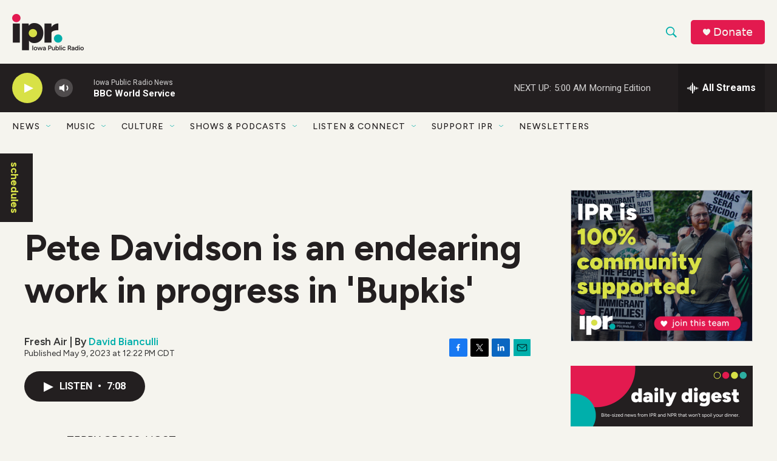

--- FILE ---
content_type: text/html;charset=UTF-8
request_url: https://www.iowapublicradio.org/2023-05-09/pete-davidson-is-an-endearing-work-in-progress-in-bupkis
body_size: 36154
content:
<!DOCTYPE html>
<html class="ArtP aside" lang="en">
    <head>
    <meta charset="UTF-8">

    

    <style data-cssvarsponyfill="true">
        :root { --siteBgColorInverse: #231f20; --primaryTextColorInverse: #ffffff; --secondaryTextColorInverse: #f5f5f5; --tertiaryTextColorInverse: #ffffff; --headerBgColorInverse: #231f20; --headerBorderColorInverse: #f5f5f5; --headerTextColorInverse: #f5f5f5; --headerTextColorHoverInverse: #f5f5f5; --secC1_Inverse: #a2a2a2; --secC4_Inverse: #282828; --headerNavBarBgColorInverse: #231f20; --headerNavBarTextColorHoverInverse: #00afab; --headerNavBarGroupTitleColorInverse: #ffffff; --headerMenuBgColorInverse: #231f20; --headerMenuTextColorInverse: #ffffff; --headerMenuTextColorHoverInverse: #00afab; --liveBlogTextColorInverse: #ffffff; --applyButtonColorInverse: #4485D5; --applyButtonTextColorInverse: #4485D5; --siteBgColor: #f5f4ee; --primaryTextColor: #231f20; --secondaryTextColor: #333333; --secC1: #333333; --secC4: #f5f4ee; --secC5: #00afab; --siteBgColor: #f5f4ee; --siteInverseBgColor: #000000; --linkColor: #00afab; --linkHoverColor: #d8e147; --headerBgColor: #f5f4ee; --headerBgColorInverse: #231f20; --headerBorderColor: #00afab; --headerBorderColorInverse: #f5f5f5; --tertiaryTextColor: #231f20; --headerTextColor: #00afab; --headerTextColorHover: #333333; --buttonTextColor: #d8e147; --headerNavBarBgColor: #f5f4ee; --headerNavBarTextColor: #231f20; --headerMenuBgColor: #ffffff; --headerMenuTextColor: #333333; --headerMenuTextColorHover: #d8e147; --liveBlogTextColor: #231f20; --applyButtonColor: #194173; --applyButtonTextColor: #2c4273; --primaryColor1: #231f20; --primaryColor2: #d8e147; --breakingColor: #e31a4f; --secC2: #231f20; --secC3: #f5f5f5; --secC5: #00afab; --linkColor: #00afab; --linkHoverColor: #d8e147; --donateBGColor: #e31a4f; --headerIconColor: #f5f4ee; --hatButtonBgColor: #ffffff; --hatButtonBgHoverColor: #411c58; --hatButtonBorderColor: #411c58; --hatButtonBorderHoverColor: #ffffff; --hatButtoniconColor: #d62021; --hatButtonTextColor: #411c58; --hatButtonTextHoverColor: #ffffff; --footerTextColor: #ffffff; --footerTextBgColor: #ffffff; --footerPartnersBgColor: #00afab; --listBorderColor: #030202; --gridBorderColor: #a9a9a9; --tagButtonBorderColor: #00afab; --tagButtonTextColor: #00afab; --breakingTextColor: #ffffff; --sectionTextColor: #ffffff; --contentWidth: 1240px; --primaryHeadlineFont: sans-serif; --secHlFont: sans-serif; --bodyFont: sans-serif; --colorWhite: #ffffff; --colorBlack: #000000;} .fonts-loaded { --primaryHeadlineFont: "Figtree"; --secHlFont: "Figtree"; --bodyFont: "Figtree"; --liveBlogBodyFont: "Roboto";}
    </style>

    
    <meta property="fb:app_id" content="666847704205807">


<meta name="robots" content="max-image-preview:large">


    <meta property="og:title" content="Pete Davidson is an endearing work in progress in &#x27;Bupkis&#x27;">

    <meta property="og:url" content="https://www.iowapublicradio.org/2023-05-09/pete-davidson-is-an-endearing-work-in-progress-in-bupkis">

    <meta property="og:description" content="The former SNL cast member stars as a somewhat autobiographical, sometimes exaggerated version of himself in this entertaining new series, co-starring Edie Falco and Joe Pesci.">

    <meta property="og:site_name" content="Iowa Public Radio">



    <meta property="og:type" content="article">

    <meta property="article:author" content="https://www.iowapublicradio.org/people/david-bianculli">

    <meta property="article:published_time" content="2023-05-09T17:22:51">

    <meta property="article:modified_time" content="2023-05-09T17:34:53.685">

    <meta property="article:tag" content="TV">

    <meta property="article:tag" content="Movies &amp; TV">

    <meta property="article:tag" content="Arts &amp; Life">

    
    <meta name="twitter:card" content="summary_large_image"/>
    
    
    
    
    <meta name="twitter:description" content="The former SNL cast member stars as a somewhat autobiographical, sometimes exaggerated version of himself in this entertaining new series, co-starring Edie Falco and Joe Pesci."/>
    
    
    
    
    
    
    <meta name="twitter:title" content="Pete Davidson is an endearing work in progress in &#x27;Bupkis&#x27;"/>
    
<meta name="disqus.shortname" content="npr-woi">
<meta name="disqus.url" content="https://www.iowapublicradio.org/2023-05-09/pete-davidson-is-an-endearing-work-in-progress-in-bupkis">
<meta name="disqus.title" content="Pete Davidson is an endearing work in progress in &#x27;Bupkis&#x27;">
<meta name="disqus.identifier" content="00000188-0194-d85a-addf-d7df91f50000">
    <meta name="google-site-verification" content="hAoTYEbF8tyBEXCK_CFmw6m-jr5BJHqZ9IkYhstGKuY">



    <link data-cssvarsponyfill="true" class="Webpack-css" rel="stylesheet" href="https://npr.brightspotcdn.com/resource/00000177-1bc0-debb-a57f-dfcf4a950000/styleguide/All.min.0db89f2a608a6b13cec2d9fc84f71c45.gz.css">

    <link rel="preconnect" href="https://fonts.googleapis.com">
<link rel="preconnect" href="https://fonts.googleapis.com" crossorigin>
<link rel="stylesheet" href="https://fonts.googleapis.com/css2?family=Figtree:ital,wght@0,300;0,400;0,500;0,600;0,700;0,800;0,900;1,300;1,400;1,500;1,600;1,700;1,800;1,900&amp;display=swap">


    <style>.FooterNavigation-items-item {
    display: inline-block
}</style>
<style>[class*='-articleBody'] > ul,
[class*='-articleBody'] > ul ul {
    list-style-type: disc;
}</style>
<style>/* Page Content */

h1 {
font-weight:900;
}

.full-neon-container {
    margin:0;
    padding:0;
    width:100vm;
    background:#D8E147;
    clear:left;
    font:2rem figtree,sans-serif;
}

.full-teal-container {
    margin:0;
    padding:0;
    width:100vm;
    background:#00AFAB;
    clear:left;
    font:2rem figtree,sans-serif;
}

.full-green-container {
    margin:0;
    padding:0;
    width:100vm;
    background:#476A32;
    clear:left;
    font:2rem figtree,sans-serif;
}

.full-lime-container {
    margin:0;
    padding:0;
    width:100vm;
    background:#A0D038;
    clear:left;
    font:2rem figtree,sans-serif;
}

.PromoLede-read-more-btn {
    background-color: #00afab;
    border: 1px solid #00afab;
    border-radius: 4px;
    color: #FFFFFF;
}

.AlertBar {
    background-color: #E31A4F;
}

.AlertBar-message {
    color: #FFF;
    font-weight: 700;
}

/* Module Changes */

.RTB h2 {
    font-size: 1.5em;
}

.RTB p {
    margin: 20px auto;
}

.RichTextModule .RTB {
	font-size:1.8rem;
    line-height:1.5;
}

.RichTextModule {
	padding-bottom:20px;
}

/* Navigation */

.chevron {
    color:#00AFAB;
    font-weight:bold;
}

/* Footer Navigation */
.FooterNavItem-text {
	color: #ffffff;
    font-size:1em;
    font-weight:700;
    line-height:1.14;
    margin:20px 0;
}
.FooterNavItem-text-link {
	color: #ffffff;
    font-size:1em;
    font-weight:700;
    line-height:1.14;
}
.FooterNavItem-items-item {
    color: #ffffff;
    font-size:var(--label-3);
    line-height:1.14;
}
.FooterNavItem a:hover {
    color: #d8e147;
    opacity:1
}

/* Site Search */
.SearchResultsModule-filters-overlay {
    background:#F3F3EE;
}
.CheckboxInput-input {
    background:#F3F3EE;
    border:2px solid #231F20;
}</style>


    <meta name="viewport" content="width=device-width, initial-scale=1, viewport-fit=cover"><title>Pete Davidson is an endearing work in progress in &#x27;Bupkis&#x27; | Iowa Public Radio</title><meta name="description" content="The former SNL cast member stars as a somewhat autobiographical, sometimes exaggerated version of himself in this entertaining new series, co-starring Edie Falco and Joe Pesci."><link rel="canonical" href="https://www.npr.org/2023/05/09/1174962036/pete-davidson-is-an-endearing-work-in-progress-in-bupkis"><meta name="brightspot.contentId" content="00000188-0194-d85a-addf-d7df91f50000"><link rel="apple-touch-icon"sizes="180x180"href="/apple-touch-icon.png"><link rel="icon"type="image/png"href="/favicon-32x32.png"><link rel="icon"type="image/png"href="/favicon-16x16.png">
    
    
    <meta name="brightspot-dataLayer" content="{
  &quot;author&quot; : &quot;David Bianculli&quot;,
  &quot;bspStoryId&quot; : &quot;00000188-0194-d85a-addf-d7df91f50000&quot;,
  &quot;category&quot; : &quot;&quot;,
  &quot;inlineAudio&quot; : 1,
  &quot;keywords&quot; : &quot;TV,Movies &amp; TV,Arts &amp; Life&quot;,
  &quot;nprCmsSite&quot; : true,
  &quot;nprStoryId&quot; : &quot;1174962036&quot;,
  &quot;pageType&quot; : &quot;news-story&quot;,
  &quot;program&quot; : &quot;Fresh Air&quot;,
  &quot;publishedDate&quot; : &quot;2023-05-09T12:22:51Z&quot;,
  &quot;siteName&quot; : &quot;Iowa Public Radio&quot;,
  &quot;station&quot; : &quot;Iowa Public Radio&quot;,
  &quot;stationOrgId&quot; : &quot;1177&quot;,
  &quot;storyOrgId&quot; : &quot;s427869011&quot;,
  &quot;storyTheme&quot; : &quot;news-story&quot;,
  &quot;storyTitle&quot; : &quot;Pete Davidson is an endearing work in progress in &#x27;Bupkis&#x27;&quot;,
  &quot;timezone&quot; : &quot;US/Central&quot;,
  &quot;wordCount&quot; : 0,
  &quot;series&quot; : &quot;&quot;
}">
    <script id="brightspot-dataLayer">
        (function () {
            var dataValue = document.head.querySelector('meta[name="brightspot-dataLayer"]').content;
            if (dataValue) {
                window.brightspotDataLayer = JSON.parse(dataValue);
            }
        })();
    </script>

    

    

    
    <script src="https://npr.brightspotcdn.com/resource/00000177-1bc0-debb-a57f-dfcf4a950000/styleguide/All.min.fd8f7fccc526453c829dde80fc7c2ef5.gz.js" async></script>
    

    <script>

  window.fbAsyncInit = function() {
      FB.init({
          
              appId : '666847704205807',
          
          xfbml : true,
          version : 'v2.9'
      });
  };

  (function(d, s, id){
     var js, fjs = d.getElementsByTagName(s)[0];
     if (d.getElementById(id)) {return;}
     js = d.createElement(s); js.id = id;
     js.src = "//connect.facebook.net/en_US/sdk.js";
     fjs.parentNode.insertBefore(js, fjs);
   }(document, 'script', 'facebook-jssdk'));
</script>
<meta name="gtm-dataLayer" content="{
  &quot;gtmAuthor&quot; : &quot;David Bianculli&quot;,
  &quot;gtmBspStoryId&quot; : &quot;00000188-0194-d85a-addf-d7df91f50000&quot;,
  &quot;gtmCategory&quot; : &quot;&quot;,
  &quot;gtmInlineAudio&quot; : 1,
  &quot;gtmKeywords&quot; : &quot;TV,Movies &amp; TV,Arts &amp; Life&quot;,
  &quot;gtmNprCmsSite&quot; : true,
  &quot;gtmNprStoryId&quot; : &quot;1174962036&quot;,
  &quot;gtmPageType&quot; : &quot;news-story&quot;,
  &quot;gtmProgram&quot; : &quot;Fresh Air&quot;,
  &quot;gtmPublishedDate&quot; : &quot;2023-05-09T12:22:51Z&quot;,
  &quot;gtmSiteName&quot; : &quot;Iowa Public Radio&quot;,
  &quot;gtmStation&quot; : &quot;Iowa Public Radio&quot;,
  &quot;gtmStationOrgId&quot; : &quot;1177&quot;,
  &quot;gtmStoryOrgId&quot; : &quot;s427869011&quot;,
  &quot;gtmStoryTheme&quot; : &quot;news-story&quot;,
  &quot;gtmStoryTitle&quot; : &quot;Pete Davidson is an endearing work in progress in &#x27;Bupkis&#x27;&quot;,
  &quot;gtmTimezone&quot; : &quot;US/Central&quot;,
  &quot;gtmWordCount&quot; : 0,
  &quot;gtmSeries&quot; : &quot;&quot;
}"><script>

    (function () {
        var dataValue = document.head.querySelector('meta[name="gtm-dataLayer"]').content;
        if (dataValue) {
            window.dataLayer = window.dataLayer || [];
            dataValue = JSON.parse(dataValue);
            dataValue['event'] = 'gtmFirstView';
            window.dataLayer.push(dataValue);
        }
    })();

    (function(w,d,s,l,i){w[l]=w[l]||[];w[l].push({'gtm.start':
            new Date().getTime(),event:'gtm.js'});var f=d.getElementsByTagName(s)[0],
        j=d.createElement(s),dl=l!='dataLayer'?'&l='+l:'';j.async=true;j.src=
        'https://www.googletagmanager.com/gtm.js?id='+i+dl;f.parentNode.insertBefore(j,f);
})(window,document,'script','dataLayer','GTM-N39QFDR');</script><!-- no longer used, moved disqus script to be loaded by ps-disqus-comment-module.js to avoid errors --><script async="async" src="https://securepubads.g.doubleclick.net/tag/js/gpt.js"></script>
<script type="text/javascript">
    // Google tag setup
    var googletag = googletag || {};
    googletag.cmd = googletag.cmd || [];

    googletag.cmd.push(function () {
        // @see https://developers.google.com/publisher-tag/reference#googletag.PubAdsService_enableLazyLoad
        googletag.pubads().enableLazyLoad({
            fetchMarginPercent: 100, // fetch and render ads within this % of viewport
            renderMarginPercent: 100,
            mobileScaling: 1  // Same on mobile.
        });

        googletag.pubads().enableSingleRequest()
        googletag.pubads().enableAsyncRendering()
        googletag.pubads().collapseEmptyDivs()
        googletag.pubads().disableInitialLoad()
        googletag.enableServices()
    })
</script>
<script type="application/ld+json">{"@context":"http://schema.org","@type":"NewsArticle","author":[{"@context":"http://schema.org","@type":"Person","name":"David Bianculli","url":"https://www.iowapublicradio.org/people/david-bianculli"}],"dateModified":"2023-05-09T13:34:53Z","datePublished":"2023-05-09T13:22:51Z","headline":"Pete Davidson is an endearing work in progress in 'Bupkis'","mainEntityOfPage":{"@type":"NewsArticle","@id":"https://www.iowapublicradio.org/2023-05-09/pete-davidson-is-an-endearing-work-in-progress-in-bupkis"},"publisher":{"@type":"Organization","name":"Iowa Public Radio","logo":{"@context":"http://schema.org","@type":"ImageObject","height":"60","url":"https://npr.brightspotcdn.com/dims4/default/e5020c1/2147483647/resize/x60/quality/90/?url=http%3A%2F%2Fnpr-brightspot.s3.amazonaws.com%2F59%2F51%2F7065b37d401fb8da8bd64afa12f5%2Fipr-logo.png","width":"118"}}}</script><script type="application/ld+json">{"@context":"http://schema.org","@type":"ListenAction","description":"The former <i>SNL<\/i> cast member stars as a somewhat autobiographical, sometimes exaggerated version of himself in this entertaining new series, co-starring Edie Falco and Joe Pesci.","name":"Pete Davidson is an endearing work in progress in 'Bupkis'"}</script><script>window.addEventListener('DOMContentLoaded', (event) => {
    window.nulldurationobserver = new MutationObserver(function (mutations) {
        document.querySelectorAll('.StreamPill-duration').forEach(pill => { 
      if (pill.innerText == "LISTENNULL") {
         pill.innerText = "LISTEN"
      } 
    });
      });

      window.nulldurationobserver.observe(document.body, {
        childList: true,
        subtree: true
      });
});
</script>


    <script>
        var head = document.getElementsByTagName('head')
        head = head[0]
        var link = document.createElement('link');
        link.setAttribute('href', 'https://fonts.googleapis.com/css?family=Roboto|Roboto:400,500,700&display=swap');
        var relList = link.relList;

        if (relList && relList.supports('preload')) {
            link.setAttribute('as', 'style');
            link.setAttribute('rel', 'preload');
            link.setAttribute('onload', 'this.rel="stylesheet"');
            link.setAttribute('crossorigin', 'anonymous');
        } else {
            link.setAttribute('rel', 'stylesheet');
        }

        head.appendChild(link);
    </script>
</head>


    <body class="Page-body" data-content-width="1240px">
    <noscript>
    <iframe src="https://www.googletagmanager.com/ns.html?id=GTM-N39QFDR" height="0" width="0" style="display:none;visibility:hidden"></iframe>
</noscript>
        

    <!-- Putting icons here, so we don't have to include in a bunch of -body hbs's -->
<svg xmlns="http://www.w3.org/2000/svg" style="display:none" id="iconsMap1" class="iconsMap">
    <symbol id="play-icon" viewBox="0 0 115 115">
        <polygon points="0,0 115,57.5 0,115" fill="currentColor" />
    </symbol>
    <symbol id="grid" viewBox="0 0 32 32">
            <g>
                <path d="M6.4,5.7 C6.4,6.166669 6.166669,6.4 5.7,6.4 L0.7,6.4 C0.233331,6.4 0,6.166669 0,5.7 L0,0.7 C0,0.233331 0.233331,0 0.7,0 L5.7,0 C6.166669,0 6.4,0.233331 6.4,0.7 L6.4,5.7 Z M19.2,5.7 C19.2,6.166669 18.966669,6.4 18.5,6.4 L13.5,6.4 C13.033331,6.4 12.8,6.166669 12.8,5.7 L12.8,0.7 C12.8,0.233331 13.033331,0 13.5,0 L18.5,0 C18.966669,0 19.2,0.233331 19.2,0.7 L19.2,5.7 Z M32,5.7 C32,6.166669 31.766669,6.4 31.3,6.4 L26.3,6.4 C25.833331,6.4 25.6,6.166669 25.6,5.7 L25.6,0.7 C25.6,0.233331 25.833331,0 26.3,0 L31.3,0 C31.766669,0 32,0.233331 32,0.7 L32,5.7 Z M6.4,18.5 C6.4,18.966669 6.166669,19.2 5.7,19.2 L0.7,19.2 C0.233331,19.2 0,18.966669 0,18.5 L0,13.5 C0,13.033331 0.233331,12.8 0.7,12.8 L5.7,12.8 C6.166669,12.8 6.4,13.033331 6.4,13.5 L6.4,18.5 Z M19.2,18.5 C19.2,18.966669 18.966669,19.2 18.5,19.2 L13.5,19.2 C13.033331,19.2 12.8,18.966669 12.8,18.5 L12.8,13.5 C12.8,13.033331 13.033331,12.8 13.5,12.8 L18.5,12.8 C18.966669,12.8 19.2,13.033331 19.2,13.5 L19.2,18.5 Z M32,18.5 C32,18.966669 31.766669,19.2 31.3,19.2 L26.3,19.2 C25.833331,19.2 25.6,18.966669 25.6,18.5 L25.6,13.5 C25.6,13.033331 25.833331,12.8 26.3,12.8 L31.3,12.8 C31.766669,12.8 32,13.033331 32,13.5 L32,18.5 Z M6.4,31.3 C6.4,31.766669 6.166669,32 5.7,32 L0.7,32 C0.233331,32 0,31.766669 0,31.3 L0,26.3 C0,25.833331 0.233331,25.6 0.7,25.6 L5.7,25.6 C6.166669,25.6 6.4,25.833331 6.4,26.3 L6.4,31.3 Z M19.2,31.3 C19.2,31.766669 18.966669,32 18.5,32 L13.5,32 C13.033331,32 12.8,31.766669 12.8,31.3 L12.8,26.3 C12.8,25.833331 13.033331,25.6 13.5,25.6 L18.5,25.6 C18.966669,25.6 19.2,25.833331 19.2,26.3 L19.2,31.3 Z M32,31.3 C32,31.766669 31.766669,32 31.3,32 L26.3,32 C25.833331,32 25.6,31.766669 25.6,31.3 L25.6,26.3 C25.6,25.833331 25.833331,25.6 26.3,25.6 L31.3,25.6 C31.766669,25.6 32,25.833331 32,26.3 L32,31.3 Z" id=""></path>
            </g>
    </symbol>
    <symbol id="radio-stream" width="18" height="19" viewBox="0 0 18 19">
        <g fill="currentColor" fill-rule="nonzero">
            <path d="M.5 8c-.276 0-.5.253-.5.565v1.87c0 .312.224.565.5.565s.5-.253.5-.565v-1.87C1 8.253.776 8 .5 8zM2.5 8c-.276 0-.5.253-.5.565v1.87c0 .312.224.565.5.565s.5-.253.5-.565v-1.87C3 8.253 2.776 8 2.5 8zM3.5 7c-.276 0-.5.276-.5.617v3.766c0 .34.224.617.5.617s.5-.276.5-.617V7.617C4 7.277 3.776 7 3.5 7zM5.5 6c-.276 0-.5.275-.5.613v5.774c0 .338.224.613.5.613s.5-.275.5-.613V6.613C6 6.275 5.776 6 5.5 6zM6.5 4c-.276 0-.5.26-.5.58v8.84c0 .32.224.58.5.58s.5-.26.5-.58V4.58C7 4.26 6.776 4 6.5 4zM8.5 0c-.276 0-.5.273-.5.61v17.78c0 .337.224.61.5.61s.5-.273.5-.61V.61C9 .273 8.776 0 8.5 0zM9.5 2c-.276 0-.5.274-.5.612v14.776c0 .338.224.612.5.612s.5-.274.5-.612V2.612C10 2.274 9.776 2 9.5 2zM11.5 5c-.276 0-.5.276-.5.616v8.768c0 .34.224.616.5.616s.5-.276.5-.616V5.616c0-.34-.224-.616-.5-.616zM12.5 6c-.276 0-.5.262-.5.584v4.832c0 .322.224.584.5.584s.5-.262.5-.584V6.584c0-.322-.224-.584-.5-.584zM14.5 7c-.276 0-.5.29-.5.647v3.706c0 .357.224.647.5.647s.5-.29.5-.647V7.647C15 7.29 14.776 7 14.5 7zM15.5 8c-.276 0-.5.253-.5.565v1.87c0 .312.224.565.5.565s.5-.253.5-.565v-1.87c0-.312-.224-.565-.5-.565zM17.5 8c-.276 0-.5.253-.5.565v1.87c0 .312.224.565.5.565s.5-.253.5-.565v-1.87c0-.312-.224-.565-.5-.565z"/>
        </g>
    </symbol>
    <symbol id="icon-magnify" viewBox="0 0 31 31">
        <g>
            <path fill-rule="evenodd" d="M22.604 18.89l-.323.566 8.719 8.8L28.255 31l-8.719-8.8-.565.404c-2.152 1.346-4.386 2.018-6.7 2.018-3.39 0-6.284-1.21-8.679-3.632C1.197 18.568 0 15.66 0 12.27c0-3.39 1.197-6.283 3.592-8.678C5.987 1.197 8.88 0 12.271 0c3.39 0 6.283 1.197 8.678 3.592 2.395 2.395 3.593 5.288 3.593 8.679 0 2.368-.646 4.574-1.938 6.62zM19.162 5.77C17.322 3.925 15.089 3 12.46 3c-2.628 0-4.862.924-6.702 2.77C3.92 7.619 3 9.862 3 12.5c0 2.639.92 4.882 2.76 6.73C7.598 21.075 9.832 22 12.46 22c2.629 0 4.862-.924 6.702-2.77C21.054 17.33 22 15.085 22 12.5c0-2.586-.946-4.83-2.838-6.73z"/>
        </g>
    </symbol>
    <symbol id="burger-menu" viewBox="0 0 14 10">
        <g>
            <path fill-rule="evenodd" d="M0 5.5v-1h14v1H0zM0 1V0h14v1H0zm0 9V9h14v1H0z"></path>
        </g>
    </symbol>
    <symbol id="close-x" viewBox="0 0 14 14">
        <g>
            <path fill-rule="nonzero" d="M6.336 7L0 .664.664 0 7 6.336 13.336 0 14 .664 7.664 7 14 13.336l-.664.664L7 7.664.664 14 0 13.336 6.336 7z"></path>
        </g>
    </symbol>
    <symbol id="share-more-arrow" viewBox="0 0 512 512" style="enable-background:new 0 0 512 512;">
        <g>
            <g>
                <path d="M512,241.7L273.643,3.343v156.152c-71.41,3.744-138.015,33.337-188.958,84.28C30.075,298.384,0,370.991,0,448.222v60.436
                    l29.069-52.985c45.354-82.671,132.173-134.027,226.573-134.027c5.986,0,12.004,0.212,18.001,0.632v157.779L512,241.7z
                    M255.642,290.666c-84.543,0-163.661,36.792-217.939,98.885c26.634-114.177,129.256-199.483,251.429-199.483h15.489V78.131
                    l163.568,163.568L304.621,405.267V294.531l-13.585-1.683C279.347,291.401,267.439,290.666,255.642,290.666z"></path>
            </g>
        </g>
    </symbol>
    <symbol id="chevron" viewBox="0 0 100 100">
        <g>
            <path d="M22.4566257,37.2056786 L-21.4456527,71.9511488 C-22.9248661,72.9681457 -24.9073712,72.5311671 -25.8758148,70.9765924 L-26.9788683,69.2027424 C-27.9450684,67.6481676 -27.5292733,65.5646602 -26.0500598,64.5484493 L20.154796,28.2208967 C21.5532435,27.2597011 23.3600078,27.2597011 24.759951,28.2208967 L71.0500598,64.4659264 C72.5292733,65.4829232 72.9450684,67.5672166 71.9788683,69.1217913 L70.8750669,70.8956413 C69.9073712,72.4502161 67.9241183,72.8848368 66.4449048,71.8694118 L22.4566257,37.2056786 Z" id="Transparent-Chevron" transform="translate(22.500000, 50.000000) rotate(90.000000) translate(-22.500000, -50.000000) "></path>
        </g>
    </symbol>
</svg>

<svg xmlns="http://www.w3.org/2000/svg" style="display:none" id="iconsMap2" class="iconsMap">
    <symbol id="mono-icon-facebook" viewBox="0 0 10 19">
        <path fill-rule="evenodd" d="M2.707 18.25V10.2H0V7h2.707V4.469c0-1.336.375-2.373 1.125-3.112C4.582.62 5.578.25 6.82.25c1.008 0 1.828.047 2.461.14v2.848H7.594c-.633 0-1.067.14-1.301.422-.188.235-.281.61-.281 1.125V7H9l-.422 3.2H6.012v8.05H2.707z"></path>
    </symbol>
    <symbol id="mono-icon-instagram" viewBox="0 0 17 17">
        <g>
            <path fill-rule="evenodd" d="M8.281 4.207c.727 0 1.4.182 2.022.545a4.055 4.055 0 0 1 1.476 1.477c.364.62.545 1.294.545 2.021 0 .727-.181 1.4-.545 2.021a4.055 4.055 0 0 1-1.476 1.477 3.934 3.934 0 0 1-2.022.545c-.726 0-1.4-.182-2.021-.545a4.055 4.055 0 0 1-1.477-1.477 3.934 3.934 0 0 1-.545-2.021c0-.727.182-1.4.545-2.021A4.055 4.055 0 0 1 6.26 4.752a3.934 3.934 0 0 1 2.021-.545zm0 6.68a2.54 2.54 0 0 0 1.864-.774 2.54 2.54 0 0 0 .773-1.863 2.54 2.54 0 0 0-.773-1.863 2.54 2.54 0 0 0-1.864-.774 2.54 2.54 0 0 0-1.863.774 2.54 2.54 0 0 0-.773 1.863c0 .727.257 1.348.773 1.863a2.54 2.54 0 0 0 1.863.774zM13.45 4.03c-.023.258-.123.48-.299.668a.856.856 0 0 1-.65.281.913.913 0 0 1-.668-.28.913.913 0 0 1-.281-.669c0-.258.094-.48.281-.668a.913.913 0 0 1 .668-.28c.258 0 .48.093.668.28.187.188.281.41.281.668zm2.672.95c.023.656.035 1.746.035 3.269 0 1.523-.017 2.62-.053 3.287-.035.668-.134 1.248-.298 1.74a4.098 4.098 0 0 1-.967 1.53 4.098 4.098 0 0 1-1.53.966c-.492.164-1.072.264-1.74.3-.668.034-1.763.052-3.287.052-1.523 0-2.619-.018-3.287-.053-.668-.035-1.248-.146-1.74-.334a3.747 3.747 0 0 1-1.53-.931 4.098 4.098 0 0 1-.966-1.53c-.164-.492-.264-1.072-.299-1.74C.424 10.87.406 9.773.406 8.25S.424 5.63.46 4.963c.035-.668.135-1.248.299-1.74.21-.586.533-1.096.967-1.53A4.098 4.098 0 0 1 3.254.727c.492-.164 1.072-.264 1.74-.3C5.662.394 6.758.376 8.281.376c1.524 0 2.62.018 3.287.053.668.035 1.248.135 1.74.299a4.098 4.098 0 0 1 2.496 2.496c.165.492.27 1.078.317 1.757zm-1.687 7.91c.14-.399.234-1.032.28-1.899.024-.515.036-1.242.036-2.18V7.689c0-.961-.012-1.688-.035-2.18-.047-.89-.14-1.524-.281-1.899a2.537 2.537 0 0 0-1.512-1.511c-.375-.14-1.008-.235-1.899-.282a51.292 51.292 0 0 0-2.18-.035H7.72c-.938 0-1.664.012-2.18.035-.867.047-1.5.141-1.898.282a2.537 2.537 0 0 0-1.512 1.511c-.14.375-.234 1.008-.281 1.899a51.292 51.292 0 0 0-.036 2.18v1.125c0 .937.012 1.664.036 2.18.047.866.14 1.5.28 1.898.306.726.81 1.23 1.513 1.511.398.141 1.03.235 1.898.282.516.023 1.242.035 2.18.035h1.125c.96 0 1.687-.012 2.18-.035.89-.047 1.523-.141 1.898-.282.726-.304 1.23-.808 1.512-1.511z"></path>
        </g>
    </symbol>
    <symbol id="mono-icon-email" viewBox="0 0 512 512">
        <g>
            <path d="M67,148.7c11,5.8,163.8,89.1,169.5,92.1c5.7,3,11.5,4.4,20.5,4.4c9,0,14.8-1.4,20.5-4.4c5.7-3,158.5-86.3,169.5-92.1
                c4.1-2.1,11-5.9,12.5-10.2c2.6-7.6-0.2-10.5-11.3-10.5H257H65.8c-11.1,0-13.9,3-11.3,10.5C56,142.9,62.9,146.6,67,148.7z"></path>
            <path d="M455.7,153.2c-8.2,4.2-81.8,56.6-130.5,88.1l82.2,92.5c2,2,2.9,4.4,1.8,5.6c-1.2,1.1-3.8,0.5-5.9-1.4l-98.6-83.2
                c-14.9,9.6-25.4,16.2-27.2,17.2c-7.7,3.9-13.1,4.4-20.5,4.4c-7.4,0-12.8-0.5-20.5-4.4c-1.9-1-12.3-7.6-27.2-17.2l-98.6,83.2
                c-2,2-4.7,2.6-5.9,1.4c-1.2-1.1-0.3-3.6,1.7-5.6l82.1-92.5c-48.7-31.5-123.1-83.9-131.3-88.1c-8.8-4.5-9.3,0.8-9.3,4.9
                c0,4.1,0,205,0,205c0,9.3,13.7,20.9,23.5,20.9H257h185.5c9.8,0,21.5-11.7,21.5-20.9c0,0,0-201,0-205
                C464,153.9,464.6,148.7,455.7,153.2z"></path>
        </g>
    </symbol>
    <symbol id="default-image" width="24" height="24" viewBox="0 0 24 24" fill="none" stroke="currentColor" stroke-width="2" stroke-linecap="round" stroke-linejoin="round" class="feather feather-image">
        <rect x="3" y="3" width="18" height="18" rx="2" ry="2"></rect>
        <circle cx="8.5" cy="8.5" r="1.5"></circle>
        <polyline points="21 15 16 10 5 21"></polyline>
    </symbol>
    <symbol id="icon-email" width="18px" viewBox="0 0 20 14">
        <g id="Symbols" stroke="none" stroke-width="1" fill="none" fill-rule="evenodd" stroke-linecap="round" stroke-linejoin="round">
            <g id="social-button-bar" transform="translate(-125.000000, -8.000000)" stroke="#000000">
                <g id="Group-2" transform="translate(120.000000, 0.000000)">
                    <g id="envelope" transform="translate(6.000000, 9.000000)">
                        <path d="M17.5909091,10.6363636 C17.5909091,11.3138182 17.0410909,11.8636364 16.3636364,11.8636364 L1.63636364,11.8636364 C0.958909091,11.8636364 0.409090909,11.3138182 0.409090909,10.6363636 L0.409090909,1.63636364 C0.409090909,0.958090909 0.958909091,0.409090909 1.63636364,0.409090909 L16.3636364,0.409090909 C17.0410909,0.409090909 17.5909091,0.958090909 17.5909091,1.63636364 L17.5909091,10.6363636 L17.5909091,10.6363636 Z" id="Stroke-406"></path>
                        <polyline id="Stroke-407" points="17.1818182 0.818181818 9 7.36363636 0.818181818 0.818181818"></polyline>
                    </g>
                </g>
            </g>
        </g>
    </symbol>
    <symbol id="mono-icon-print" viewBox="0 0 12 12">
        <g fill-rule="evenodd">
            <path fill-rule="nonzero" d="M9 10V7H3v3H1a1 1 0 0 1-1-1V4a1 1 0 0 1 1-1h10a1 1 0 0 1 1 1v3.132A2.868 2.868 0 0 1 9.132 10H9zm.5-4.5a1 1 0 1 0 0-2 1 1 0 0 0 0 2zM3 0h6v2H3z"></path>
            <path d="M4 8h4v4H4z"></path>
        </g>
    </symbol>
    <symbol id="mono-icon-copylink" viewBox="0 0 12 12">
        <g fill-rule="evenodd">
            <path d="M10.199 2.378c.222.205.4.548.465.897.062.332.016.614-.132.774L8.627 6.106c-.187.203-.512.232-.75-.014a.498.498 0 0 0-.706.028.499.499 0 0 0 .026.706 1.509 1.509 0 0 0 2.165-.04l1.903-2.06c.37-.398.506-.98.382-1.636-.105-.557-.392-1.097-.77-1.445L9.968.8C9.591.452 9.03.208 8.467.145 7.803.072 7.233.252 6.864.653L4.958 2.709a1.509 1.509 0 0 0 .126 2.161.5.5 0 1 0 .68-.734c-.264-.218-.26-.545-.071-.747L7.597 1.33c.147-.16.425-.228.76-.19.353.038.71.188.931.394l.91.843.001.001zM1.8 9.623c-.222-.205-.4-.549-.465-.897-.062-.332-.016-.614.132-.774l1.905-2.057c.187-.203.512-.232.75.014a.498.498 0 0 0 .706-.028.499.499 0 0 0-.026-.706 1.508 1.508 0 0 0-2.165.04L.734 7.275c-.37.399-.506.98-.382 1.637.105.557.392 1.097.77 1.445l.91.843c.376.35.937.594 1.5.656.664.073 1.234-.106 1.603-.507L7.04 9.291a1.508 1.508 0 0 0-.126-2.16.5.5 0 0 0-.68.734c.264.218.26.545.071.747l-1.904 2.057c-.147.16-.425.228-.76.191-.353-.038-.71-.188-.931-.394l-.91-.843z"></path>
            <path d="M8.208 3.614a.5.5 0 0 0-.707.028L3.764 7.677a.5.5 0 0 0 .734.68L8.235 4.32a.5.5 0 0 0-.027-.707"></path>
        </g>
    </symbol>
    <symbol id="mono-icon-linkedin" viewBox="0 0 16 17">
        <g fill-rule="evenodd">
            <path d="M3.734 16.125H.464V5.613h3.27zM2.117 4.172c-.515 0-.96-.188-1.336-.563A1.825 1.825 0 0 1 .22 2.273c0-.515.187-.96.562-1.335.375-.375.82-.563 1.336-.563.516 0 .961.188 1.336.563.375.375.563.82.563 1.335 0 .516-.188.961-.563 1.336-.375.375-.82.563-1.336.563zM15.969 16.125h-3.27v-5.133c0-.844-.07-1.453-.21-1.828-.259-.633-.762-.95-1.512-.95s-1.278.282-1.582.845c-.235.421-.352 1.043-.352 1.863v5.203H5.809V5.613h3.128v1.442h.036c.234-.469.609-.856 1.125-1.16.562-.375 1.218-.563 1.968-.563 1.524 0 2.59.48 3.2 1.441.468.774.703 1.97.703 3.586v5.766z"></path>
        </g>
    </symbol>
    <symbol id="mono-icon-pinterest" viewBox="0 0 512 512">
        <g>
            <path d="M256,32C132.3,32,32,132.3,32,256c0,91.7,55.2,170.5,134.1,205.2c-0.6-15.6-0.1-34.4,3.9-51.4
                c4.3-18.2,28.8-122.1,28.8-122.1s-7.2-14.3-7.2-35.4c0-33.2,19.2-58,43.2-58c20.4,0,30.2,15.3,30.2,33.6
                c0,20.5-13.1,51.1-19.8,79.5c-5.6,23.8,11.9,43.1,35.4,43.1c42.4,0,71-54.5,71-119.1c0-49.1-33.1-85.8-93.2-85.8
                c-67.9,0-110.3,50.7-110.3,107.3c0,19.5,5.8,33.3,14.8,43.9c4.1,4.9,4.7,6.9,3.2,12.5c-1.1,4.1-3.5,14-4.6,18
                c-1.5,5.7-6.1,7.7-11.2,5.6c-31.3-12.8-45.9-47-45.9-85.6c0-63.6,53.7-139.9,160.1-139.9c85.5,0,141.8,61.9,141.8,128.3
                c0,87.9-48.9,153.5-120.9,153.5c-24.2,0-46.9-13.1-54.7-27.9c0,0-13,51.6-15.8,61.6c-4.7,17.3-14,34.5-22.5,48
                c20.1,5.9,41.4,9.2,63.5,9.2c123.7,0,224-100.3,224-224C480,132.3,379.7,32,256,32z"></path>
        </g>
    </symbol>
    <symbol id="mono-icon-tumblr" viewBox="0 0 512 512">
        <g>
            <path d="M321.2,396.3c-11.8,0-22.4-2.8-31.5-8.3c-6.9-4.1-11.5-9.6-14-16.4c-2.6-6.9-3.6-22.3-3.6-46.4V224h96v-64h-96V48h-61.9
                c-2.7,21.5-7.5,44.7-14.5,58.6c-7,13.9-14,25.8-25.6,35.7c-11.6,9.9-25.6,17.9-41.9,23.3V224h48v140.4c0,19,2,33.5,5.9,43.5
                c4,10,11.1,19.5,21.4,28.4c10.3,8.9,22.8,15.7,37.3,20.5c14.6,4.8,31.4,7.2,50.4,7.2c16.7,0,30.3-1.7,44.7-5.1
                c14.4-3.4,30.5-9.3,48.2-17.6v-65.6C363.2,389.4,342.3,396.3,321.2,396.3z"></path>
        </g>
    </symbol>
    <symbol id="mono-icon-twitter" viewBox="0 0 1200 1227">
        <g>
            <path d="M714.163 519.284L1160.89 0H1055.03L667.137 450.887L357.328 0H0L468.492 681.821L0 1226.37H105.866L515.491
            750.218L842.672 1226.37H1200L714.137 519.284H714.163ZM569.165 687.828L521.697 619.934L144.011 79.6944H306.615L611.412
            515.685L658.88 583.579L1055.08 1150.3H892.476L569.165 687.854V687.828Z" fill="white"></path>
        </g>
    </symbol>
    <symbol id="mono-icon-youtube" viewBox="0 0 512 512">
        <g>
            <path fill-rule="evenodd" d="M508.6,148.8c0-45-33.1-81.2-74-81.2C379.2,65,322.7,64,265,64c-3,0-6,0-9,0s-6,0-9,0c-57.6,0-114.2,1-169.6,3.6
                c-40.8,0-73.9,36.4-73.9,81.4C1,184.6-0.1,220.2,0,255.8C-0.1,291.4,1,327,3.4,362.7c0,45,33.1,81.5,73.9,81.5
                c58.2,2.7,117.9,3.9,178.6,3.8c60.8,0.2,120.3-1,178.6-3.8c40.9,0,74-36.5,74-81.5c2.4-35.7,3.5-71.3,3.4-107
                C512.1,220.1,511,184.5,508.6,148.8z M207,353.9V157.4l145,98.2L207,353.9z"></path>
        </g>
    </symbol>
    <symbol id="mono-icon-flipboard" viewBox="0 0 500 500">
        <g>
            <path d="M0,0V500H500V0ZM400,200H300V300H200V400H100V100H400Z"></path>
        </g>
    </symbol>
    <symbol id="mono-icon-bluesky" viewBox="0 0 568 501">
        <g>
            <path d="M123.121 33.6637C188.241 82.5526 258.281 181.681 284 234.873C309.719 181.681 379.759 82.5526 444.879
            33.6637C491.866 -1.61183 568 -28.9064 568 57.9464C568 75.2916 558.055 203.659 552.222 224.501C531.947 296.954
            458.067 315.434 392.347 304.249C507.222 323.8 536.444 388.56 473.333 453.32C353.473 576.312 301.061 422.461
            287.631 383.039C285.169 375.812 284.017 372.431 284 375.306C283.983 372.431 282.831 375.812 280.369 383.039C266.939
            422.461 214.527 576.312 94.6667 453.32C31.5556 388.56 60.7778 323.8 175.653 304.249C109.933 315.434 36.0535
            296.954 15.7778 224.501C9.94525 203.659 0 75.2916 0 57.9464C0 -28.9064 76.1345 -1.61183 123.121 33.6637Z"
            fill="white">
            </path>
        </g>
    </symbol>
    <symbol id="mono-icon-threads" viewBox="0 0 192 192">
        <g>
            <path d="M141.537 88.9883C140.71 88.5919 139.87 88.2104 139.019 87.8451C137.537 60.5382 122.616 44.905 97.5619 44.745C97.4484 44.7443 97.3355 44.7443 97.222 44.7443C82.2364 44.7443 69.7731 51.1409 62.102 62.7807L75.881 72.2328C81.6116 63.5383 90.6052 61.6848 97.2286 61.6848C97.3051 61.6848 97.3819 61.6848 97.4576 61.6855C105.707 61.7381 111.932 64.1366 115.961 68.814C118.893 72.2193 120.854 76.925 121.825 82.8638C114.511 81.6207 106.601 81.2385 98.145 81.7233C74.3247 83.0954 59.0111 96.9879 60.0396 116.292C60.5615 126.084 65.4397 134.508 73.775 140.011C80.8224 144.663 89.899 146.938 99.3323 146.423C111.79 145.74 121.563 140.987 128.381 132.296C133.559 125.696 136.834 117.143 138.28 106.366C144.217 109.949 148.617 114.664 151.047 120.332C155.179 129.967 155.42 145.8 142.501 158.708C131.182 170.016 117.576 174.908 97.0135 175.059C74.2042 174.89 56.9538 167.575 45.7381 153.317C35.2355 139.966 29.8077 120.682 29.6052 96C29.8077 71.3178 35.2355 52.0336 45.7381 38.6827C56.9538 24.4249 74.2039 17.11 97.0132 16.9405C119.988 17.1113 137.539 24.4614 149.184 38.788C154.894 45.8136 159.199 54.6488 162.037 64.9503L178.184 60.6422C174.744 47.9622 169.331 37.0357 161.965 27.974C147.036 9.60668 125.202 0.195148 97.0695 0H96.9569C68.8816 0.19447 47.2921 9.6418 32.7883 28.0793C19.8819 44.4864 13.2244 67.3157 13.0007 95.9325L13 96L13.0007 96.0675C13.2244 124.684 19.8819 147.514 32.7883 163.921C47.2921 182.358 68.8816 191.806 96.9569 192H97.0695C122.03 191.827 139.624 185.292 154.118 170.811C173.081 151.866 172.51 128.119 166.26 113.541C161.776 103.087 153.227 94.5962 141.537 88.9883ZM98.4405 129.507C88.0005 130.095 77.1544 125.409 76.6196 115.372C76.2232 107.93 81.9158 99.626 99.0812 98.6368C101.047 98.5234 102.976 98.468 104.871 98.468C111.106 98.468 116.939 99.0737 122.242 100.233C120.264 124.935 108.662 128.946 98.4405 129.507Z" fill="white"></path>
        </g>
    </symbol>
 </svg>

<svg xmlns="http://www.w3.org/2000/svg" style="display:none" id="iconsMap3" class="iconsMap">
    <symbol id="volume-mute" x="0px" y="0px" viewBox="0 0 24 24" style="enable-background:new 0 0 24 24;">
        <polygon fill="currentColor" points="11,5 6,9 2,9 2,15 6,15 11,19 "/>
        <line style="fill:none;stroke:currentColor;stroke-width:2;stroke-linecap:round;stroke-linejoin:round;" x1="23" y1="9" x2="17" y2="15"/>
        <line style="fill:none;stroke:currentColor;stroke-width:2;stroke-linecap:round;stroke-linejoin:round;" x1="17" y1="9" x2="23" y2="15"/>
    </symbol>
    <symbol id="volume-low" x="0px" y="0px" viewBox="0 0 24 24" style="enable-background:new 0 0 24 24;" xml:space="preserve">
        <polygon fill="currentColor" points="11,5 6,9 2,9 2,15 6,15 11,19 "/>
    </symbol>
    <symbol id="volume-mid" x="0px" y="0px" viewBox="0 0 24 24" style="enable-background:new 0 0 24 24;">
        <polygon fill="currentColor" points="11,5 6,9 2,9 2,15 6,15 11,19 "/>
        <path style="fill:none;stroke:currentColor;stroke-width:2;stroke-linecap:round;stroke-linejoin:round;" d="M15.5,8.5c2,2,2,5.1,0,7.1"/>
    </symbol>
    <symbol id="volume-high" x="0px" y="0px" viewBox="0 0 24 24" style="enable-background:new 0 0 24 24;">
        <polygon fill="currentColor" points="11,5 6,9 2,9 2,15 6,15 11,19 "/>
        <path style="fill:none;stroke:currentColor;stroke-width:2;stroke-linecap:round;stroke-linejoin:round;" d="M19.1,4.9c3.9,3.9,3.9,10.2,0,14.1 M15.5,8.5c2,2,2,5.1,0,7.1"/>
    </symbol>
    <symbol id="pause-icon" viewBox="0 0 12 16">
        <rect x="0" y="0" width="4" height="16" fill="currentColor"></rect>
        <rect x="8" y="0" width="4" height="16" fill="currentColor"></rect>
    </symbol>
    <symbol id="heart" viewBox="0 0 24 24">
        <g>
            <path d="M12 4.435c-1.989-5.399-12-4.597-12 3.568 0 4.068 3.06 9.481 12 14.997 8.94-5.516 12-10.929 12-14.997 0-8.118-10-8.999-12-3.568z"/>
        </g>
    </symbol>
    <symbol id="icon-location" width="24" height="24" viewBox="0 0 24 24" fill="currentColor" stroke="currentColor" stroke-width="2" stroke-linecap="round" stroke-linejoin="round" class="feather feather-map-pin">
        <path d="M21 10c0 7-9 13-9 13s-9-6-9-13a9 9 0 0 1 18 0z" fill="currentColor" fill-opacity="1"></path>
        <circle cx="12" cy="10" r="5" fill="#ffffff"></circle>
    </symbol>
    <symbol id="icon-ticket" width="23px" height="15px" viewBox="0 0 23 15">
        <g stroke="none" stroke-width="1" fill="none" fill-rule="evenodd">
            <g transform="translate(-625.000000, -1024.000000)">
                <g transform="translate(625.000000, 1024.000000)">
                    <path d="M0,12.057377 L0,3.94262296 C0.322189879,4.12588308 0.696256938,4.23076923 1.0952381,4.23076923 C2.30500469,4.23076923 3.28571429,3.26645946 3.28571429,2.07692308 C3.28571429,1.68461385 3.17904435,1.31680209 2.99266757,1 L20.0073324,1 C19.8209556,1.31680209 19.7142857,1.68461385 19.7142857,2.07692308 C19.7142857,3.26645946 20.6949953,4.23076923 21.9047619,4.23076923 C22.3037431,4.23076923 22.6778101,4.12588308 23,3.94262296 L23,12.057377 C22.6778101,11.8741169 22.3037431,11.7692308 21.9047619,11.7692308 C20.6949953,11.7692308 19.7142857,12.7335405 19.7142857,13.9230769 C19.7142857,14.3153862 19.8209556,14.6831979 20.0073324,15 L2.99266757,15 C3.17904435,14.6831979 3.28571429,14.3153862 3.28571429,13.9230769 C3.28571429,12.7335405 2.30500469,11.7692308 1.0952381,11.7692308 C0.696256938,11.7692308 0.322189879,11.8741169 -2.13162821e-14,12.057377 Z" fill="currentColor"></path>
                    <path d="M14.5,0.533333333 L14.5,15.4666667" stroke="#FFFFFF" stroke-linecap="square" stroke-dasharray="2"></path>
                </g>
            </g>
        </g>
    </symbol>
    <symbol id="icon-refresh" width="24" height="24" viewBox="0 0 24 24" fill="none" stroke="currentColor" stroke-width="2" stroke-linecap="round" stroke-linejoin="round" class="feather feather-refresh-cw">
        <polyline points="23 4 23 10 17 10"></polyline>
        <polyline points="1 20 1 14 7 14"></polyline>
        <path d="M3.51 9a9 9 0 0 1 14.85-3.36L23 10M1 14l4.64 4.36A9 9 0 0 0 20.49 15"></path>
    </symbol>

    <symbol>
    <g id="mono-icon-link-post" stroke="none" stroke-width="1" fill="none" fill-rule="evenodd">
        <g transform="translate(-313.000000, -10148.000000)" fill="#000000" fill-rule="nonzero">
            <g transform="translate(306.000000, 10142.000000)">
                <path d="M14.0614027,11.2506973 L14.3070318,11.2618997 C15.6181751,11.3582102 16.8219637,12.0327684 17.6059678,13.1077805 C17.8500396,13.4424472 17.7765978,13.9116075 17.441931,14.1556793 C17.1072643,14.3997511 16.638104,14.3263093 16.3940322,13.9916425 C15.8684436,13.270965 15.0667922,12.8217495 14.1971448,12.7578692 C13.3952042,12.6989624 12.605753,12.9728728 12.0021966,13.5148801 L11.8552806,13.6559298 L9.60365896,15.9651545 C8.45118119,17.1890154 8.4677248,19.1416686 9.64054436,20.3445766 C10.7566428,21.4893084 12.5263723,21.5504727 13.7041492,20.5254372 L13.8481981,20.3916503 L15.1367586,19.070032 C15.4259192,18.7734531 15.9007548,18.7674393 16.1973338,19.0565998 C16.466951,19.3194731 16.4964317,19.7357968 16.282313,20.0321436 L16.2107659,20.117175 L14.9130245,21.4480474 C13.1386707,23.205741 10.3106091,23.1805355 8.5665371,21.3917196 C6.88861294,19.6707486 6.81173139,16.9294487 8.36035888,15.1065701 L8.5206409,14.9274155 L10.7811785,12.6088842 C11.6500838,11.7173642 12.8355419,11.2288664 14.0614027,11.2506973 Z M22.4334629,7.60828039 C24.1113871,9.32925141 24.1882686,12.0705513 22.6396411,13.8934299 L22.4793591,14.0725845 L20.2188215,16.3911158 C19.2919892,17.3420705 18.0049901,17.8344754 16.6929682,17.7381003 C15.3818249,17.6417898 14.1780363,16.9672316 13.3940322,15.8922195 C13.1499604,15.5575528 13.2234022,15.0883925 13.558069,14.8443207 C13.8927357,14.6002489 14.361896,14.6736907 14.6059678,15.0083575 C15.1315564,15.729035 15.9332078,16.1782505 16.8028552,16.2421308 C17.6047958,16.3010376 18.394247,16.0271272 18.9978034,15.4851199 L19.1447194,15.3440702 L21.396341,13.0348455 C22.5488188,11.8109846 22.5322752,9.85833141 21.3594556,8.65542337 C20.2433572,7.51069163 18.4736277,7.44952726 17.2944986,8.47594561 L17.1502735,8.60991269 L15.8541776,9.93153101 C15.5641538,10.2272658 15.0893026,10.2318956 14.7935678,9.94187181 C14.524718,9.67821384 14.4964508,9.26180596 14.7114324,8.96608447 L14.783227,8.88126205 L16.0869755,7.55195256 C17.8613293,5.79425896 20.6893909,5.81946452 22.4334629,7.60828039 Z" id="Icon-Link"></path>
            </g>
        </g>
    </g>
    </symbol>
    <symbol id="icon-passport-badge" viewBox="0 0 80 80">
        <g fill="none" fill-rule="evenodd">
            <path fill="#5680FF" d="M0 0L80 0 0 80z" transform="translate(-464.000000, -281.000000) translate(100.000000, 180.000000) translate(364.000000, 101.000000)"/>
            <g fill="#FFF" fill-rule="nonzero">
                <path d="M17.067 31.676l-3.488-11.143-11.144-3.488 11.144-3.488 3.488-11.144 3.488 11.166 11.143 3.488-11.143 3.466-3.488 11.143zm4.935-19.567l1.207.373 2.896-4.475-4.497 2.895.394 1.207zm-9.871 0l.373-1.207-4.497-2.895 2.895 4.475 1.229-.373zm9.871 9.893l-.373 1.207 4.497 2.896-2.895-4.497-1.229.394zm-9.871 0l-1.207-.373-2.895 4.497 4.475-2.895-.373-1.229zm22.002-4.935c0 9.41-7.634 17.066-17.066 17.066C7.656 34.133 0 26.5 0 17.067 0 7.634 7.634 0 17.067 0c9.41 0 17.066 7.634 17.066 17.067zm-2.435 0c0-8.073-6.559-14.632-14.631-14.632-8.073 0-14.632 6.559-14.632 14.632 0 8.072 6.559 14.631 14.632 14.631 8.072-.022 14.631-6.58 14.631-14.631z" transform="translate(-464.000000, -281.000000) translate(100.000000, 180.000000) translate(364.000000, 101.000000) translate(6.400000, 6.400000)"/>
            </g>
        </g>
    </symbol>
    <symbol id="icon-passport-badge-circle" viewBox="0 0 45 45">
        <g fill="none" fill-rule="evenodd">
            <circle cx="23.5" cy="23" r="20.5" fill="#5680FF"/>
            <g fill="#FFF" fill-rule="nonzero">
                <path d="M17.067 31.676l-3.488-11.143-11.144-3.488 11.144-3.488 3.488-11.144 3.488 11.166 11.143 3.488-11.143 3.466-3.488 11.143zm4.935-19.567l1.207.373 2.896-4.475-4.497 2.895.394 1.207zm-9.871 0l.373-1.207-4.497-2.895 2.895 4.475 1.229-.373zm9.871 9.893l-.373 1.207 4.497 2.896-2.895-4.497-1.229.394zm-9.871 0l-1.207-.373-2.895 4.497 4.475-2.895-.373-1.229zm22.002-4.935c0 9.41-7.634 17.066-17.066 17.066C7.656 34.133 0 26.5 0 17.067 0 7.634 7.634 0 17.067 0c9.41 0 17.066 7.634 17.066 17.067zm-2.435 0c0-8.073-6.559-14.632-14.631-14.632-8.073 0-14.632 6.559-14.632 14.632 0 8.072 6.559 14.631 14.632 14.631 8.072-.022 14.631-6.58 14.631-14.631z" transform="translate(-464.000000, -281.000000) translate(100.000000, 180.000000) translate(364.000000, 101.000000) translate(6.400000, 6.400000)"/>
            </g>
        </g>
    </symbol>
    <symbol id="icon-pbs-charlotte-passport-navy" viewBox="0 0 401 42">
        <g fill="none" fill-rule="evenodd">
            <g transform="translate(-91.000000, -1361.000000) translate(89.000000, 1275.000000) translate(2.828125, 86.600000) translate(217.623043, -0.000000)">
                <circle cx="20.435" cy="20.435" r="20.435" fill="#5680FF"/>
                <path fill="#FFF" fill-rule="nonzero" d="M20.435 36.115l-3.743-11.96-11.96-3.743 11.96-3.744 3.743-11.96 3.744 11.984 11.96 3.743-11.96 3.72-3.744 11.96zm5.297-21l1.295.4 3.108-4.803-4.826 3.108.423 1.295zm-10.594 0l.4-1.295-4.826-3.108 3.108 4.803 1.318-.4zm10.594 10.617l-.4 1.295 4.826 3.108-3.107-4.826-1.319.423zm-10.594 0l-1.295-.4-3.107 4.826 4.802-3.107-.4-1.319zm23.614-5.297c0 10.1-8.193 18.317-18.317 18.317-10.1 0-18.316-8.193-18.316-18.317 0-10.123 8.193-18.316 18.316-18.316 10.1 0 18.317 8.193 18.317 18.316zm-2.614 0c0-8.664-7.039-15.703-15.703-15.703S4.732 11.772 4.732 20.435c0 8.664 7.04 15.703 15.703 15.703 8.664-.023 15.703-7.063 15.703-15.703z"/>
            </g>
            <path fill="currentColor" fill-rule="nonzero" d="M4.898 31.675v-8.216h2.1c2.866 0 5.075-.658 6.628-1.975 1.554-1.316 2.33-3.217 2.33-5.703 0-2.39-.729-4.19-2.187-5.395-1.46-1.206-3.59-1.81-6.391-1.81H0v23.099h4.898zm1.611-12.229H4.898V12.59h2.227c1.338 0 2.32.274 2.947.821.626.548.94 1.396.94 2.544 0 1.137-.374 2.004-1.122 2.599-.748.595-1.875.892-3.38.892zm22.024 12.229c2.612 0 4.68-.59 6.201-1.77 1.522-1.18 2.283-2.823 2.283-4.93 0-1.484-.324-2.674-.971-3.57-.648-.895-1.704-1.506-3.168-1.832v-.158c1.074-.18 1.935-.711 2.583-1.596.648-.885.972-2.017.972-3.397 0-2.032-.74-3.515-2.22-4.447-1.48-.932-3.858-1.398-7.133-1.398H19.89v23.098h8.642zm-.9-13.95h-2.844V12.59h2.575c1.401 0 2.425.192 3.073.576.648.385.972 1.02.972 1.904 0 .948-.298 1.627-.893 2.038-.595.41-1.556.616-2.883.616zm.347 9.905H24.79v-6.02h3.033c2.739 0 4.108.96 4.108 2.876 0 1.064-.321 1.854-.964 2.37-.642.516-1.638.774-2.986.774zm18.343 4.36c2.676 0 4.764-.6 6.265-1.8 1.5-1.201 2.251-2.844 2.251-4.93 0-1.506-.4-2.778-1.2-3.815-.801-1.038-2.281-2.072-4.44-3.105-1.633-.779-2.668-1.319-3.105-1.619-.437-.3-.755-.61-.955-.932-.2-.321-.3-.698-.3-1.13 0-.695.247-1.258.742-1.69.495-.432 1.206-.648 2.133-.648.78 0 1.572.1 2.377.3.806.2 1.825.553 3.058 1.059l1.58-3.808c-1.19-.516-2.33-.916-3.421-1.2-1.09-.285-2.236-.427-3.436-.427-2.444 0-4.358.585-5.743 1.754-1.385 1.169-2.078 2.775-2.078 4.818 0 1.085.211 2.033.632 2.844.422.811.985 1.522 1.69 2.133.706.61 1.765 1.248 3.176 1.912 1.506.716 2.504 1.237 2.994 1.564.49.326.861.666 1.114 1.019.253.353.38.755.38 1.208 0 .811-.288 1.422-.862 1.833-.574.41-1.398.616-2.472.616-.896 0-1.883-.142-2.963-.426-1.08-.285-2.398-.775-3.957-1.47v4.55c1.896.927 4.076 1.39 6.54 1.39zm29.609 0c2.338 0 4.455-.394 6.351-1.184v-4.108c-2.307.811-4.27 1.216-5.893 1.216-3.865 0-5.798-2.575-5.798-7.725 0-2.475.506-4.405 1.517-5.79 1.01-1.385 2.438-2.078 4.281-2.078.843 0 1.701.153 2.575.458.874.306 1.743.664 2.607 1.075l1.58-3.982c-2.265-1.084-4.519-1.627-6.762-1.627-2.201 0-4.12.482-5.759 1.446-1.637.963-2.893 2.348-3.768 4.155-.874 1.806-1.31 3.91-1.31 6.311 0 3.813.89 6.738 2.67 8.777 1.78 2.038 4.35 3.057 7.709 3.057zm15.278-.315v-8.31c0-2.054.3-3.54.9-4.456.601-.916 1.575-1.374 2.923-1.374 1.896 0 2.844 1.274 2.844 3.823v10.317h4.819V20.157c0-2.085-.537-3.686-1.612-4.802-1.074-1.117-2.649-1.675-4.724-1.675-2.338 0-4.044.864-5.118 2.59h-.253l.11-1.421c.074-1.443.111-2.36.111-2.749V7.092h-4.819v24.583h4.82zm20.318.316c1.38 0 2.499-.198 3.357-.593.859-.395 1.693-1.103 2.504-2.125h.127l.932 2.402h3.365v-11.77c0-2.107-.632-3.676-1.896-4.708-1.264-1.033-3.08-1.549-5.45-1.549-2.476 0-4.73.532-6.762 1.596l1.595 3.254c1.907-.853 3.566-1.28 4.977-1.28 1.833 0 2.749.896 2.749 2.687v.774l-3.065.094c-2.644.095-4.621.588-5.932 1.478-1.312.89-1.967 2.272-1.967 4.147 0 1.79.487 3.17 1.461 4.14.974.968 2.31 1.453 4.005 1.453zm1.817-3.524c-1.559 0-2.338-.679-2.338-2.038 0-.948.342-1.653 1.027-2.117.684-.463 1.727-.716 3.128-.758l1.864-.063v1.453c0 1.064-.334 1.917-1.003 2.56-.669.642-1.562.963-2.678.963zm17.822 3.208v-8.99c0-1.422.429-2.528 1.287-3.318.859-.79 2.057-1.185 3.594-1.185.559 0 1.033.053 1.422.158l.364-4.518c-.432-.095-.975-.142-1.628-.142-1.095 0-2.109.303-3.04.908-.933.606-1.673 1.404-2.22 2.394h-.237l-.711-2.97h-3.65v17.663h4.819zm14.267 0V7.092h-4.819v24.583h4.819zm12.07.316c2.708 0 4.82-.811 6.336-2.433 1.517-1.622 2.275-3.871 2.275-6.746 0-1.854-.347-3.47-1.043-4.85-.695-1.38-1.69-2.439-2.986-3.176-1.295-.738-2.79-1.106-4.486-1.106-2.728 0-4.845.8-6.351 2.401-1.507 1.601-2.26 3.845-2.26 6.73 0 1.854.348 3.476 1.043 4.867.695 1.39 1.69 2.456 2.986 3.199 1.295.742 2.791 1.114 4.487 1.114zm.064-3.871c-1.295 0-2.23-.448-2.804-1.343-.574-.895-.861-2.217-.861-3.965 0-1.76.284-3.073.853-3.942.569-.87 1.495-1.304 2.78-1.304 1.296 0 2.228.437 2.797 1.312.569.874.853 2.185.853 3.934 0 1.758-.282 3.083-.845 3.973-.564.89-1.488 1.335-2.773 1.335zm18.154 3.87c1.748 0 3.222-.268 4.423-.805v-3.586c-1.18.368-2.19.552-3.033.552-.632 0-1.14-.163-1.525-.49-.384-.326-.576-.831-.576-1.516V17.63h4.945v-3.618h-4.945v-3.76h-3.081l-1.39 3.728-2.655 1.611v2.039h2.307v8.515c0 1.949.44 3.41 1.32 4.384.879.974 2.282 1.462 4.21 1.462zm13.619 0c1.748 0 3.223-.268 4.423-.805v-3.586c-1.18.368-2.19.552-3.033.552-.632 0-1.14-.163-1.524-.49-.385-.326-.577-.831-.577-1.516V17.63h4.945v-3.618h-4.945v-3.76h-3.08l-1.391 3.728-2.654 1.611v2.039h2.306v8.515c0 1.949.44 3.41 1.32 4.384.879.974 2.282 1.462 4.21 1.462zm15.562 0c1.38 0 2.55-.102 3.508-.308.958-.205 1.859-.518 2.701-.94v-3.728c-1.032.484-2.022.837-2.97 1.058-.948.222-1.954.332-3.017.332-1.37 0-2.433-.384-3.192-1.153-.758-.769-1.164-1.838-1.216-3.207h11.39v-2.338c0-2.507-.695-4.471-2.085-5.893-1.39-1.422-3.333-2.133-5.83-2.133-2.612 0-4.658.808-6.137 2.425-1.48 1.617-2.22 3.905-2.22 6.864 0 2.876.8 5.098 2.401 6.668 1.601 1.569 3.824 2.354 6.667 2.354zm2.686-11.153h-6.762c.085-1.19.416-2.11.996-2.757.579-.648 1.38-.972 2.401-.972 1.022 0 1.833.324 2.433.972.6.648.911 1.566.932 2.757zM270.555 31.675v-8.216h2.102c2.864 0 5.074-.658 6.627-1.975 1.554-1.316 2.33-3.217 2.33-5.703 0-2.39-.729-4.19-2.188-5.395-1.458-1.206-3.589-1.81-6.39-1.81h-7.378v23.099h4.897zm1.612-12.229h-1.612V12.59h2.228c1.338 0 2.32.274 2.946.821.627.548.94 1.396.94 2.544 0 1.137-.373 2.004-1.121 2.599-.748.595-1.875.892-3.381.892zm17.3 12.545c1.38 0 2.5-.198 3.357-.593.859-.395 1.694-1.103 2.505-2.125h.126l.932 2.402h3.365v-11.77c0-2.107-.632-3.676-1.896-4.708-1.264-1.033-3.08-1.549-5.45-1.549-2.475 0-4.73.532-6.762 1.596l1.596 3.254c1.906-.853 3.565-1.28 4.976-1.28 1.833 0 2.75.896 2.75 2.687v.774l-3.066.094c-2.643.095-4.62.588-5.932 1.478-1.311.89-1.967 2.272-1.967 4.147 0 1.79.487 3.17 1.461 4.14.975.968 2.31 1.453 4.005 1.453zm1.817-3.524c-1.559 0-2.338-.679-2.338-2.038 0-.948.342-1.653 1.027-2.117.684-.463 1.727-.716 3.128-.758l1.864-.063v1.453c0 1.064-.334 1.917-1.003 2.56-.669.642-1.561.963-2.678.963zm17.79 3.524c2.507 0 4.39-.474 5.648-1.422 1.259-.948 1.888-2.328 1.888-4.14 0-.874-.152-1.627-.458-2.259-.305-.632-.78-1.19-1.422-1.674-.642-.485-1.653-1.006-3.033-1.565-1.548-.621-2.552-1.09-3.01-1.406-.458-.316-.687-.69-.687-1.121 0-.77.71-1.154 2.133-1.154.8 0 1.585.121 2.354.364.769.242 1.595.553 2.48.932l1.454-3.476c-2.012-.927-4.082-1.39-6.21-1.39-2.232 0-3.957.429-5.173 1.287-1.217.859-1.825 2.073-1.825 3.642 0 .916.145 1.688.434 2.315.29.626.753 1.182 1.39 1.666.638.485 1.636 1.011 2.995 1.58.947.4 1.706.75 2.275 1.05.568.301.969.57 1.2.807.232.237.348.545.348.924 0 1.01-.874 1.516-2.623 1.516-.853 0-1.84-.142-2.962-.426-1.122-.284-2.13-.637-3.025-1.059v3.982c.79.337 1.637.592 2.543.766.906.174 2.001.26 3.286.26zm15.658 0c2.506 0 4.389-.474 5.648-1.422 1.258-.948 1.888-2.328 1.888-4.14 0-.874-.153-1.627-.459-2.259-.305-.632-.779-1.19-1.421-1.674-.643-.485-1.654-1.006-3.034-1.565-1.548-.621-2.551-1.09-3.01-1.406-.458-.316-.687-.69-.687-1.121 0-.77.711-1.154 2.133-1.154.8 0 1.585.121 2.354.364.769.242 1.596.553 2.48.932l1.454-3.476c-2.012-.927-4.081-1.39-6.209-1.39-2.233 0-3.957.429-5.174 1.287-1.216.859-1.825 2.073-1.825 3.642 0 .916.145 1.688.435 2.315.29.626.753 1.182 1.39 1.666.637.485 1.635 1.011 2.994 1.58.948.4 1.706.75 2.275 1.05.569.301.969.57 1.2.807.232.237.348.545.348.924 0 1.01-.874 1.516-2.622 1.516-.854 0-1.84-.142-2.963-.426-1.121-.284-2.13-.637-3.025-1.059v3.982c.79.337 1.638.592 2.543.766.906.174 2.002.26 3.287.26zm15.689 7.457V32.29c0-.232-.085-1.085-.253-2.56h.253c1.18 1.506 2.806 2.26 4.881 2.26 1.38 0 2.58-.364 3.602-1.09 1.022-.727 1.81-1.786 2.362-3.176.553-1.39.83-3.028.83-4.913 0-2.865-.59-5.103-1.77-6.715-1.18-1.611-2.812-2.417-4.897-2.417-2.212 0-3.881.874-5.008 2.622h-.222l-.679-2.29h-3.918v25.436h4.819zm3.523-11.36c-1.222 0-2.115-.41-2.678-1.232-.564-.822-.845-2.18-.845-4.076v-.521c.02-1.686.305-2.894.853-3.626.547-.732 1.416-1.098 2.606-1.098 1.138 0 1.973.434 2.505 1.303.531.87.797 2.172.797 3.91 0 3.56-1.08 5.34-3.238 5.34zm19.149 3.903c2.706 0 4.818-.811 6.335-2.433 1.517-1.622 2.275-3.871 2.275-6.746 0-1.854-.348-3.47-1.043-4.85-.695-1.38-1.69-2.439-2.986-3.176-1.295-.738-2.79-1.106-4.487-1.106-2.728 0-4.845.8-6.35 2.401-1.507 1.601-2.26 3.845-2.26 6.73 0 1.854.348 3.476 1.043 4.867.695 1.39 1.69 2.456 2.986 3.199 1.295.742 2.79 1.114 4.487 1.114zm.063-3.871c-1.296 0-2.23-.448-2.805-1.343-.574-.895-.86-2.217-.86-3.965 0-1.76.284-3.073.853-3.942.568-.87 1.495-1.304 2.78-1.304 1.296 0 2.228.437 2.797 1.312.568.874.853 2.185.853 3.934 0 1.758-.282 3.083-.846 3.973-.563.89-1.487 1.335-2.772 1.335zm16.921 3.555v-8.99c0-1.422.43-2.528 1.288-3.318.858-.79 2.056-1.185 3.594-1.185.558 0 1.032.053 1.422.158l.363-4.518c-.432-.095-.974-.142-1.627-.142-1.096 0-2.11.303-3.041.908-.933.606-1.672 1.404-2.22 2.394h-.237l-.711-2.97h-3.65v17.663h4.819zm15.5.316c1.748 0 3.222-.269 4.423-.806v-3.586c-1.18.368-2.19.552-3.033.552-.632 0-1.14-.163-1.525-.49-.384-.326-.577-.831-.577-1.516V17.63h4.945v-3.618h-4.945v-3.76h-3.08l-1.39 3.728-2.655 1.611v2.039h2.307v8.515c0 1.949.44 3.41 1.319 4.384.88.974 2.283 1.462 4.21 1.462z" transform="translate(-91.000000, -1361.000000) translate(89.000000, 1275.000000) translate(2.828125, 86.600000)"/>
        </g>
    </symbol>
    <symbol id="icon-closed-captioning" viewBox="0 0 512 512">
        <g>
            <path fill="currentColor" d="M464 64H48C21.5 64 0 85.5 0 112v288c0 26.5 21.5 48 48 48h416c26.5 0 48-21.5 48-48V112c0-26.5-21.5-48-48-48zm-6 336H54c-3.3 0-6-2.7-6-6V118c0-3.3 2.7-6 6-6h404c3.3 0 6 2.7 6 6v276c0 3.3-2.7 6-6 6zm-211.1-85.7c1.7 2.4 1.5 5.6-.5 7.7-53.6 56.8-172.8 32.1-172.8-67.9 0-97.3 121.7-119.5 172.5-70.1 2.1 2 2.5 3.2 1 5.7l-17.5 30.5c-1.9 3.1-6.2 4-9.1 1.7-40.8-32-94.6-14.9-94.6 31.2 0 48 51 70.5 92.2 32.6 2.8-2.5 7.1-2.1 9.2.9l19.6 27.7zm190.4 0c1.7 2.4 1.5 5.6-.5 7.7-53.6 56.9-172.8 32.1-172.8-67.9 0-97.3 121.7-119.5 172.5-70.1 2.1 2 2.5 3.2 1 5.7L420 220.2c-1.9 3.1-6.2 4-9.1 1.7-40.8-32-94.6-14.9-94.6 31.2 0 48 51 70.5 92.2 32.6 2.8-2.5 7.1-2.1 9.2.9l19.6 27.7z"></path>
        </g>
    </symbol>
    <symbol id="circle" viewBox="0 0 24 24">
        <circle cx="50%" cy="50%" r="50%"></circle>
    </symbol>
    <symbol id="spinner" role="img" viewBox="0 0 512 512">
        <g class="fa-group">
            <path class="fa-secondary" fill="currentColor" d="M478.71 364.58zm-22 6.11l-27.83-15.9a15.92 15.92 0 0 1-6.94-19.2A184 184 0 1 1 256 72c5.89 0 11.71.29 17.46.83-.74-.07-1.48-.15-2.23-.21-8.49-.69-15.23-7.31-15.23-15.83v-32a16 16 0 0 1 15.34-16C266.24 8.46 261.18 8 256 8 119 8 8 119 8 256s111 248 248 248c98 0 182.42-56.95 222.71-139.42-4.13 7.86-14.23 10.55-22 6.11z" opacity="0.4"/><path class="fa-primary" fill="currentColor" d="M271.23 72.62c-8.49-.69-15.23-7.31-15.23-15.83V24.73c0-9.11 7.67-16.78 16.77-16.17C401.92 17.18 504 124.67 504 256a246 246 0 0 1-25 108.24c-4 8.17-14.37 11-22.26 6.45l-27.84-15.9c-7.41-4.23-9.83-13.35-6.2-21.07A182.53 182.53 0 0 0 440 256c0-96.49-74.27-175.63-168.77-183.38z"/>
        </g>
    </symbol>
    <symbol id="icon-calendar" width="24" height="24" viewBox="0 0 24 24" fill="none" stroke="currentColor" stroke-width="2" stroke-linecap="round" stroke-linejoin="round">
        <rect x="3" y="4" width="18" height="18" rx="2" ry="2"/>
        <line x1="16" y1="2" x2="16" y2="6"/>
        <line x1="8" y1="2" x2="8" y2="6"/>
        <line x1="3" y1="10" x2="21" y2="10"/>
    </symbol>
    <symbol id="icon-arrow-rotate" viewBox="0 0 512 512">
        <path d="M454.7 288.1c-12.78-3.75-26.06 3.594-29.75 16.31C403.3 379.9 333.8 432 255.1 432c-66.53 0-126.8-38.28-156.5-96h100.4c13.25 0 24-10.75 24-24S213.2 288 199.9 288h-160c-13.25 0-24 10.75-24 24v160c0 13.25 10.75 24 24 24s24-10.75 24-24v-102.1C103.7 436.4 176.1 480 255.1 480c99 0 187.4-66.31 215.1-161.3C474.8 305.1 467.4 292.7 454.7 288.1zM472 16C458.8 16 448 26.75 448 40v102.1C408.3 75.55 335.8 32 256 32C157 32 68.53 98.31 40.91 193.3C37.19 206 44.5 219.3 57.22 223c12.84 3.781 26.09-3.625 29.75-16.31C108.7 132.1 178.2 80 256 80c66.53 0 126.8 38.28 156.5 96H312C298.8 176 288 186.8 288 200S298.8 224 312 224h160c13.25 0 24-10.75 24-24v-160C496 26.75 485.3 16 472 16z"/>
    </symbol>
</svg>


<ps-header class="PH">
    <div class="PH-ham-m">
        <div class="PH-ham-m-wrapper">
            <div class="PH-ham-m-top">
                
                    <div class="PH-logo">
                        <ps-logo>
<a aria-label="home page" href="/" class="stationLogo"  >
    
        
            <picture>
    
    
        
            
        
    

    
    
        
            
        
    

    
    
        
            
        
    

    
    
        
            
    
            <source type="image/webp"  width="118"
     height="60" srcset="https://npr.brightspotcdn.com/dims4/default/059e837/2147483647/strip/true/crop/118x60+0+0/resize/236x120!/format/webp/quality/90/?url=https%3A%2F%2Fnpr.brightspotcdn.com%2Fdims4%2Fdefault%2Fe5020c1%2F2147483647%2Fresize%2Fx60%2Fquality%2F90%2F%3Furl%3Dhttp%3A%2F%2Fnpr-brightspot.s3.amazonaws.com%2F59%2F51%2F7065b37d401fb8da8bd64afa12f5%2Fipr-logo.png 2x"data-size="siteLogo"
/>
    

    
        <source width="118"
     height="60" srcset="https://npr.brightspotcdn.com/dims4/default/7843415/2147483647/strip/true/crop/118x60+0+0/resize/118x60!/quality/90/?url=https%3A%2F%2Fnpr.brightspotcdn.com%2Fdims4%2Fdefault%2Fe5020c1%2F2147483647%2Fresize%2Fx60%2Fquality%2F90%2F%3Furl%3Dhttp%3A%2F%2Fnpr-brightspot.s3.amazonaws.com%2F59%2F51%2F7065b37d401fb8da8bd64afa12f5%2Fipr-logo.png"data-size="siteLogo"
/>
    

        
    

    
    <img class="Image" alt="" srcset="https://npr.brightspotcdn.com/dims4/default/6e08106/2147483647/strip/true/crop/118x60+0+0/resize/236x120!/quality/90/?url=https%3A%2F%2Fnpr.brightspotcdn.com%2Fdims4%2Fdefault%2Fe5020c1%2F2147483647%2Fresize%2Fx60%2Fquality%2F90%2F%3Furl%3Dhttp%3A%2F%2Fnpr-brightspot.s3.amazonaws.com%2F59%2F51%2F7065b37d401fb8da8bd64afa12f5%2Fipr-logo.png 2x" width="118" height="60" loading="lazy" src="https://npr.brightspotcdn.com/dims4/default/7843415/2147483647/strip/true/crop/118x60+0+0/resize/118x60!/quality/90/?url=https%3A%2F%2Fnpr.brightspotcdn.com%2Fdims4%2Fdefault%2Fe5020c1%2F2147483647%2Fresize%2Fx60%2Fquality%2F90%2F%3Furl%3Dhttp%3A%2F%2Fnpr-brightspot.s3.amazonaws.com%2F59%2F51%2F7065b37d401fb8da8bd64afa12f5%2Fipr-logo.png">


</picture>
        
    
    </a>
</ps-logo>

                    </div>
                
                <button class="PH-ham-m-close" aria-label="hamburger-menu-close" aria-expanded="false"><svg class="close-x"><use xlink:href="#close-x"></use></svg></button>
            </div>
            
                <div class="PH-search-overlay-mobile">
                    <form class="PH-search-form" action="https://www.iowapublicradio.org/search#nt=navsearch" novalidate="" autocomplete="off">
                        <label><input placeholder="Search" type="text" class="PH-search-input-mobile" name="q" required="true"><span class="sr-only">Search Query</span></label>
                        <button class="PH-search-button-mobile" aria-label="header-search-icon"><svg class="icon-magnify"><use xlink:href="#icon-magnify"></use></svg><span class="sr-only">Show Search</span></button>
                     </form>
                </div>
            

            <div class="PH-ham-m-content">
                
                
                    <nav class="Nav gtm_nav">
    
    
        <ul class="Nav-items">
            
                <li class="Nav-items-item" ><div class="NavI" >
    <div class="NavI-text gtm_nav_cat">
        
            <a class="NavI-text-link" href="https://www.iowapublicradio.org/ipr-news">News</a>
        
    </div>
    
        <div class="NavI-more">
            <button aria-label="Open Sub Navigation"><svg class="chevron"><use xlink:href="#chevron"></use></svg></button>
        </div>
    

    
        <ul class="NavI-items two-columns">
            
                
                    <li class="NavI-items-item gtm_nav_subcat" ><a class="NavLink" href="https://www.iowapublicradio.org/ipr-news">IPR News</a>
</li>
                
                    <li class="NavI-items-item gtm_nav_subcat" ><a class="NavLink" href="https://www.iowapublicradio.org/iowa-politics">Iowa Politics</a>
</li>
                
                    <li class="NavI-items-item gtm_nav_subcat" ><a class="NavLink" href="https://www.iowapublicradio.org/health">Health</a>
</li>
                
                    <li class="NavI-items-item gtm_nav_subcat" ><a class="NavLink" href="https://www.iowapublicradio.org/education">Education</a>
</li>
                
                    <li class="NavI-items-item gtm_nav_subcat" ><a class="NavLink" href="https://www.iowapublicradio.org/environment">Environment</a>
</li>
                
                    <li class="NavI-items-item gtm_nav_subcat" ><a class="NavLink" href="https://www.iowapublicradio.org/midwest-newsroom">Midwest Newsroom</a>
</li>
                
                    <li class="NavI-items-item gtm_nav_subcat" ><a class="NavLink" href="https://www.iowapublicradio.org/harvest-public-media">Harvest Public Media</a>
</li>
                
                    <li class="NavI-items-item gtm_nav_subcat" ><a class="NavLink" href="https://www.iowapublicradio.org/tags/side-effects-public-media">Side Effects Public Media</a>
</li>
                
                    <li class="NavI-items-item gtm_nav_subcat" ><a class="NavLink" href="https://www.iowapublicradio.org/news-from-npr">News from NPR</a>
</li>
                
            
        </ul>
        <ul class="NavI-items-placeholder">
            
                
                    <li class="NavI-items-item"><a class="NavLink" href="https://www.iowapublicradio.org/ipr-news">IPR News</a>
</li>
                
                    <li class="NavI-items-item"><a class="NavLink" href="https://www.iowapublicradio.org/iowa-politics">Iowa Politics</a>
</li>
                
                    <li class="NavI-items-item"><a class="NavLink" href="https://www.iowapublicradio.org/health">Health</a>
</li>
                
                    <li class="NavI-items-item"><a class="NavLink" href="https://www.iowapublicradio.org/education">Education</a>
</li>
                
                    <li class="NavI-items-item"><a class="NavLink" href="https://www.iowapublicradio.org/environment">Environment</a>
</li>
                
                    <li class="NavI-items-item"><a class="NavLink" href="https://www.iowapublicradio.org/midwest-newsroom">Midwest Newsroom</a>
</li>
                
                    <li class="NavI-items-item"><a class="NavLink" href="https://www.iowapublicradio.org/harvest-public-media">Harvest Public Media</a>
</li>
                
                    <li class="NavI-items-item"><a class="NavLink" href="https://www.iowapublicradio.org/tags/side-effects-public-media">Side Effects Public Media</a>
</li>
                
                    <li class="NavI-items-item"><a class="NavLink" href="https://www.iowapublicradio.org/news-from-npr">News from NPR</a>
</li>
                
            
        </ul>
    
</div></li>
            
                <li class="Nav-items-item" ><div class="NavI" >
    <div class="NavI-text gtm_nav_cat">
        
            <a class="NavI-text-link" href="https://www.iowapublicradio.org/studioone/news">Music</a>
        
    </div>
    
        <div class="NavI-more">
            <button aria-label="Open Sub Navigation"><svg class="chevron"><use xlink:href="#chevron"></use></svg></button>
        </div>
    

    
        <ul class="NavI-items">
            
                
                    <li class="NavI-items-item gtm_nav_subcat" ><a class="NavLink" href="https://www.iowapublicradio.org/studioone">Studio One</a>
</li>
                
                    <li class="NavI-items-item gtm_nav_subcat" ><a class="NavLink" href="https://www.iowapublicradio.org/studioone/playlists">Studio One Playlists</a>
</li>
                
                    <li class="NavI-items-item gtm_nav_subcat" ><a class="NavLink" href="https://www.iowapublicradio.org/classical">Classical</a>
</li>
                
                    <li class="NavI-items-item gtm_nav_subcat" ><a class="NavLink" href="https://www.iowapublicradio.org/classical/playlists">Classical Schedule &amp; Playlists</a>
</li>
                
                    <li class="NavI-items-item gtm_nav_subcat" ><a class="NavLink" href="https://www.iowapublicradio.org/tags/npr-music">NPR Music</a>
</li>
                
            
        </ul>
        <ul class="NavI-items-placeholder">
            
                
                    <li class="NavI-items-item"><a class="NavLink" href="https://www.iowapublicradio.org/studioone">Studio One</a>
</li>
                
                    <li class="NavI-items-item"><a class="NavLink" href="https://www.iowapublicradio.org/studioone/playlists">Studio One Playlists</a>
</li>
                
                    <li class="NavI-items-item"><a class="NavLink" href="https://www.iowapublicradio.org/classical">Classical</a>
</li>
                
                    <li class="NavI-items-item"><a class="NavLink" href="https://www.iowapublicradio.org/classical/playlists">Classical Schedule &amp; Playlists</a>
</li>
                
                    <li class="NavI-items-item"><a class="NavLink" href="https://www.iowapublicradio.org/tags/npr-music">NPR Music</a>
</li>
                
            
        </ul>
    
</div></li>
            
                <li class="Nav-items-item" ><div class="NavI" >
    <div class="NavI-text gtm_nav_cat">
        
            <a class="NavI-text-link" href="https://www.iowapublicradio.org/arts-life">Culture</a>
        
    </div>
    
        <div class="NavI-more">
            <button aria-label="Open Sub Navigation"><svg class="chevron"><use xlink:href="#chevron"></use></svg></button>
        </div>
    

    
        <ul class="NavI-items two-columns">
            
                
                    <li class="NavI-items-item gtm_nav_subcat" ><a class="NavLink" href="https://www.iowapublicradio.org/bookclub">Talk of Iowa Book Club </a>
</li>
                
                    <li class="NavI-items-item gtm_nav_subcat" ><a class="NavLink" href="https://www.iowapublicradio.org/iowa-famous">Iowa Famous</a>
</li>
                
                    <li class="NavI-items-item gtm_nav_subcat" ><a class="NavLink" href="https://www.iowapublicradio.org/gardening">Gardening</a>
</li>
                
                    <li class="NavI-items-item gtm_nav_subcat" ><a class="NavLink" href="https://www.iowapublicradio.org/tags/books-reading">Books</a>
</li>
                
                    <li class="NavI-items-item gtm_nav_subcat" ><a class="NavLink" href="https://www.iowapublicradio.org/tags/performing-arts">Performing Arts</a>
</li>
                
                    <li class="NavI-items-item gtm_nav_subcat" ><a class="NavLink" href="https://www.iowapublicradio.org/tags/movies-tv">Movies &amp; TV</a>
</li>
                
                    <li class="NavI-items-item gtm_nav_subcat" ><a class="NavLink" href="https://www.iowapublicradio.org/2-for-the-show">2 for the Show</a>
</li>
                
                    <li class="NavI-items-item gtm_nav_subcat" ><a class="NavLink" href="https://www.iowapublicradio.org/tags/art">Art</a>
</li>
                
                    <li class="NavI-items-item gtm_nav_subcat" ><a class="NavLink" href="https://www.iowapublicradio.org/tags/food-drink">Food &amp; Drink</a>
</li>
                
                    <li class="NavI-items-item gtm_nav_subcat" ><a class="NavLink" href="https://www.iowapublicradio.org/sunnyside">The Sunny Side Project</a>
</li>
                
            
        </ul>
        <ul class="NavI-items-placeholder">
            
                
                    <li class="NavI-items-item"><a class="NavLink" href="https://www.iowapublicradio.org/bookclub">Talk of Iowa Book Club </a>
</li>
                
                    <li class="NavI-items-item"><a class="NavLink" href="https://www.iowapublicradio.org/iowa-famous">Iowa Famous</a>
</li>
                
                    <li class="NavI-items-item"><a class="NavLink" href="https://www.iowapublicradio.org/gardening">Gardening</a>
</li>
                
                    <li class="NavI-items-item"><a class="NavLink" href="https://www.iowapublicradio.org/tags/books-reading">Books</a>
</li>
                
                    <li class="NavI-items-item"><a class="NavLink" href="https://www.iowapublicradio.org/tags/performing-arts">Performing Arts</a>
</li>
                
                    <li class="NavI-items-item"><a class="NavLink" href="https://www.iowapublicradio.org/tags/movies-tv">Movies &amp; TV</a>
</li>
                
                    <li class="NavI-items-item"><a class="NavLink" href="https://www.iowapublicradio.org/2-for-the-show">2 for the Show</a>
</li>
                
                    <li class="NavI-items-item"><a class="NavLink" href="https://www.iowapublicradio.org/tags/art">Art</a>
</li>
                
                    <li class="NavI-items-item"><a class="NavLink" href="https://www.iowapublicradio.org/tags/food-drink">Food &amp; Drink</a>
</li>
                
                    <li class="NavI-items-item"><a class="NavLink" href="https://www.iowapublicradio.org/sunnyside">The Sunny Side Project</a>
</li>
                
            
        </ul>
    
</div></li>
            
                <li class="Nav-items-item" ><div class="NavI" >
    <div class="NavI-text gtm_nav_cat">
        
            <a class="NavI-text-link" href="https://www.iowapublicradio.org/shows">Shows &amp; Podcasts</a>
        
    </div>
    
        <div class="NavI-more">
            <button aria-label="Open Sub Navigation"><svg class="chevron"><use xlink:href="#chevron"></use></svg></button>
        </div>
    

    
        <ul class="NavI-items">
            
                
                    <li class="NavI-items-item gtm_nav_subcat" ><a class="NavLink" href="https://www.iowapublicradio.org/program-schedules">Program Schedules</a>
</li>
                
                    <li class="NavI-items-item gtm_nav_subcat" ><a class="NavLink" href="https://www.iowapublicradio.org/podcast/river-to-river">River to River</a>
</li>
                
                    <li class="NavI-items-item gtm_nav_subcat" ><a class="NavLink" href="https://www.iowapublicradio.org/podcast/talk-of-iowa">Talk of Iowa</a>
</li>
                
                    <li class="NavI-items-item gtm_nav_subcat" ><a class="NavLink" href="https://www.iowapublicradio.org/podcast/here-first">Here First</a>
</li>
                
                    <li class="NavI-items-item gtm_nav_subcat" ><a class="NavLink" href="https://www.iowapublicradio.org/podcast/garden-variety">Garden Variety</a>
</li>
                
                    <li class="NavI-items-item gtm_nav_subcat" ><a class="NavLink" href="https://www.iowapublicradio.org/podcast/unsettled">Unsettled</a>
</li>
                
            
        </ul>
        <ul class="NavI-items-placeholder">
            
                
                    <li class="NavI-items-item"><a class="NavLink" href="https://www.iowapublicradio.org/program-schedules">Program Schedules</a>
</li>
                
                    <li class="NavI-items-item"><a class="NavLink" href="https://www.iowapublicradio.org/podcast/river-to-river">River to River</a>
</li>
                
                    <li class="NavI-items-item"><a class="NavLink" href="https://www.iowapublicradio.org/podcast/talk-of-iowa">Talk of Iowa</a>
</li>
                
                    <li class="NavI-items-item"><a class="NavLink" href="https://www.iowapublicradio.org/podcast/here-first">Here First</a>
</li>
                
                    <li class="NavI-items-item"><a class="NavLink" href="https://www.iowapublicradio.org/podcast/garden-variety">Garden Variety</a>
</li>
                
                    <li class="NavI-items-item"><a class="NavLink" href="https://www.iowapublicradio.org/podcast/unsettled">Unsettled</a>
</li>
                
            
        </ul>
    
</div></li>
            
                <li class="Nav-items-item" ><div class="NavI" >
    <div class="NavI-text gtm_nav_cat">
        
            <a class="NavI-text-link" href="https://www.iowapublicradio.org/find-your-signal">Listen &amp; Connect</a>
        
    </div>
    
        <div class="NavI-more">
            <button aria-label="Open Sub Navigation"><svg class="chevron"><use xlink:href="#chevron"></use></svg></button>
        </div>
    

    
        <ul class="NavI-items two-columns">
            
                
                    <li class="NavI-items-item gtm_nav_subcat" ><a class="NavLink" href="https://www.iowapublicradio.org/program-schedules">Program Schedules</a>
</li>
                
                    <li class="NavI-items-item gtm_nav_subcat" ><a class="NavLink" href="https://www.iowapublicradio.org/app">IPR App</a>
</li>
                
                    <li class="NavI-items-item gtm_nav_subcat" ><a class="NavLink" href="https://www.iowapublicradio.org/find-your-signal">Find Your Local Iowa Public Radio Station</a>
</li>
                
                    <li class="NavI-items-item gtm_nav_subcat" ><a class="NavLink" href="https://www.iowapublicradio.org/smart-speakers-voice-assistants">Smart Devices</a>
</li>
                
                    <li class="NavI-items-item gtm_nav_subcat" ><a class="NavLink" href="https://www.iowapublicradio.org/listening-digitally">Listening Digitally</a>
</li>
                
                    <li class="NavI-items-item gtm_nav_subcat" ><a class="NavLink" href="https://www.iowapublicradio.org/events">Events</a>
</li>
                
                    <li class="NavI-items-item gtm_nav_subcat" ><a class="NavLink" href="https://www.iowapublicradio.org/travel">Travel with IPR</a>
</li>
                
                    <li class="NavI-items-item gtm_nav_subcat" ><a class="NavLink" href="https://www.iowapublicradio.org/broadcast-outages-and-alerts">Broadcast Outages &amp; Alerts</a>
</li>
                
                    <li class="NavI-items-item gtm_nav_subcat" ><a class="NavLink" href="https://www.iowapublicradio.org/contact">Contact Us</a>
</li>
                
            
        </ul>
        <ul class="NavI-items-placeholder">
            
                
                    <li class="NavI-items-item"><a class="NavLink" href="https://www.iowapublicradio.org/program-schedules">Program Schedules</a>
</li>
                
                    <li class="NavI-items-item"><a class="NavLink" href="https://www.iowapublicradio.org/app">IPR App</a>
</li>
                
                    <li class="NavI-items-item"><a class="NavLink" href="https://www.iowapublicradio.org/find-your-signal">Find Your Local Iowa Public Radio Station</a>
</li>
                
                    <li class="NavI-items-item"><a class="NavLink" href="https://www.iowapublicradio.org/smart-speakers-voice-assistants">Smart Devices</a>
</li>
                
                    <li class="NavI-items-item"><a class="NavLink" href="https://www.iowapublicradio.org/listening-digitally">Listening Digitally</a>
</li>
                
                    <li class="NavI-items-item"><a class="NavLink" href="https://www.iowapublicradio.org/events">Events</a>
</li>
                
                    <li class="NavI-items-item"><a class="NavLink" href="https://www.iowapublicradio.org/travel">Travel with IPR</a>
</li>
                
                    <li class="NavI-items-item"><a class="NavLink" href="https://www.iowapublicradio.org/broadcast-outages-and-alerts">Broadcast Outages &amp; Alerts</a>
</li>
                
                    <li class="NavI-items-item"><a class="NavLink" href="https://www.iowapublicradio.org/contact">Contact Us</a>
</li>
                
            
        </ul>
    
</div></li>
            
                <li class="Nav-items-item" ><div class="NavI" >
    <div class="NavI-text gtm_nav_cat">
        
            <a class="NavI-text-link" href="https://www.iowapublicradio.org/support">Support IPR</a>
        
    </div>
    
        <div class="NavI-more">
            <button aria-label="Open Sub Navigation"><svg class="chevron"><use xlink:href="#chevron"></use></svg></button>
        </div>
    

    
        <ul class="NavI-items two-columns">
            
                
                    <li class="NavI-items-item gtm_nav_subcat" ><a class="NavLink" href="https://donate.ipr.org/campaign/677868/donate" target="_blank">Donate Now</a>
</li>
                
                    <li class="NavI-items-item gtm_nav_subcat" ><a class="NavLink" href="https://www.iowapublicradio.org/ipr-member-portal">Member Portal</a>
</li>
                
                    <li class="NavI-items-item gtm_nav_subcat" ><a class="NavLink" href="https://www.iowapublicradio.org/sustaining-membership">Become a Sustaining Member</a>
</li>
                
                    <li class="NavI-items-item gtm_nav_subcat" ><a class="NavLink" href="https://www.iowapublicradio.org/sponsor">Become a Sponsor</a>
</li>
                
                    <li class="NavI-items-item gtm_nav_subcat" ><a class="NavLink" href="https://www.iowapublicradio.org/investment-giving">Give Stock, IRAs &amp; DAFs</a>
</li>
                
                    <li class="NavI-items-item gtm_nav_subcat" ><a class="NavLink" href="https://www.iowapublicradio.org/Support/impact">Make A Greater Impact</a>
</li>
                
                    <li class="NavI-items-item gtm_nav_subcat" ><a class="NavLink" href="https://www.iowapublicradio.org/planned-giving">Make A Planned Gift</a>
</li>
                
                    <li class="NavI-items-item gtm_nav_subcat" ><a class="NavLink" href="https://www.iowapublicradio.org/vehicle-donation">Donate Your Car</a>
</li>
                
                    <li class="NavI-items-item gtm_nav_subcat" ><a class="NavLink" href="https://www.iowapublicradio.org/giving-property">Donate Property</a>
</li>
                
                    <li class="NavI-items-item gtm_nav_subcat" ><a class="NavLink" href="https://www.iowapublicradio.org/employer-match">Find Your Employer Match</a>
</li>
                
            
        </ul>
        <ul class="NavI-items-placeholder">
            
                
                    <li class="NavI-items-item"><a class="NavLink" href="https://donate.ipr.org/campaign/677868/donate" target="_blank">Donate Now</a>
</li>
                
                    <li class="NavI-items-item"><a class="NavLink" href="https://www.iowapublicradio.org/ipr-member-portal">Member Portal</a>
</li>
                
                    <li class="NavI-items-item"><a class="NavLink" href="https://www.iowapublicradio.org/sustaining-membership">Become a Sustaining Member</a>
</li>
                
                    <li class="NavI-items-item"><a class="NavLink" href="https://www.iowapublicradio.org/sponsor">Become a Sponsor</a>
</li>
                
                    <li class="NavI-items-item"><a class="NavLink" href="https://www.iowapublicradio.org/investment-giving">Give Stock, IRAs &amp; DAFs</a>
</li>
                
                    <li class="NavI-items-item"><a class="NavLink" href="https://www.iowapublicradio.org/Support/impact">Make A Greater Impact</a>
</li>
                
                    <li class="NavI-items-item"><a class="NavLink" href="https://www.iowapublicradio.org/planned-giving">Make A Planned Gift</a>
</li>
                
                    <li class="NavI-items-item"><a class="NavLink" href="https://www.iowapublicradio.org/vehicle-donation">Donate Your Car</a>
</li>
                
                    <li class="NavI-items-item"><a class="NavLink" href="https://www.iowapublicradio.org/giving-property">Donate Property</a>
</li>
                
                    <li class="NavI-items-item"><a class="NavLink" href="https://www.iowapublicradio.org/employer-match">Find Your Employer Match</a>
</li>
                
            
        </ul>
    
</div></li>
            
                <li class="Nav-items-item" ><div class="NavI"  data-group-navigation>
    <div class="NavI-text gtm_nav_cat">
        
            <a class="NavI-text-link" href="https://www.iowapublicradio.org/newsletters">Newsletters</a>
        
    </div>
    

    
</div></li>
            
        </ul>
    
</nav>
                
                
                    <div class="PH-disclaimer">© 2026 Iowa Public Radio</div>
                
            </div>
        </div>
    </div>

    
    <div class="PH-top-bar" data-inverse-colors="" >
            <div class="PH-top-bar-content">
                <button class="PH-menu-trigger" aria-label="hamburger-menu-open" aria-expanded="false"><svg class="burger-menu"><use xlink:href="#burger-menu"></use></svg><svg class="close-x"><use xlink:href="#close-x"></use></svg><span class="label">Menu</span></button>
                
                    <div class="PH-logo"><ps-logo>
<a aria-label="home page" href="/" class="stationLogo"  >
    
        
            <picture>
    
    
        
            
        
    

    
    
        
            
        
    

    
    
        
            
        
    

    
    
        
            
    
            <source type="image/webp"  width="118"
     height="60" srcset="https://npr.brightspotcdn.com/dims4/default/059e837/2147483647/strip/true/crop/118x60+0+0/resize/236x120!/format/webp/quality/90/?url=https%3A%2F%2Fnpr.brightspotcdn.com%2Fdims4%2Fdefault%2Fe5020c1%2F2147483647%2Fresize%2Fx60%2Fquality%2F90%2F%3Furl%3Dhttp%3A%2F%2Fnpr-brightspot.s3.amazonaws.com%2F59%2F51%2F7065b37d401fb8da8bd64afa12f5%2Fipr-logo.png 2x"data-size="siteLogo"
/>
    

    
        <source width="118"
     height="60" srcset="https://npr.brightspotcdn.com/dims4/default/7843415/2147483647/strip/true/crop/118x60+0+0/resize/118x60!/quality/90/?url=https%3A%2F%2Fnpr.brightspotcdn.com%2Fdims4%2Fdefault%2Fe5020c1%2F2147483647%2Fresize%2Fx60%2Fquality%2F90%2F%3Furl%3Dhttp%3A%2F%2Fnpr-brightspot.s3.amazonaws.com%2F59%2F51%2F7065b37d401fb8da8bd64afa12f5%2Fipr-logo.png"data-size="siteLogo"
/>
    

        
    

    
    <img class="Image" alt="" srcset="https://npr.brightspotcdn.com/dims4/default/6e08106/2147483647/strip/true/crop/118x60+0+0/resize/236x120!/quality/90/?url=https%3A%2F%2Fnpr.brightspotcdn.com%2Fdims4%2Fdefault%2Fe5020c1%2F2147483647%2Fresize%2Fx60%2Fquality%2F90%2F%3Furl%3Dhttp%3A%2F%2Fnpr-brightspot.s3.amazonaws.com%2F59%2F51%2F7065b37d401fb8da8bd64afa12f5%2Fipr-logo.png 2x" width="118" height="60" loading="lazy" src="https://npr.brightspotcdn.com/dims4/default/7843415/2147483647/strip/true/crop/118x60+0+0/resize/118x60!/quality/90/?url=https%3A%2F%2Fnpr.brightspotcdn.com%2Fdims4%2Fdefault%2Fe5020c1%2F2147483647%2Fresize%2Fx60%2Fquality%2F90%2F%3Furl%3Dhttp%3A%2F%2Fnpr-brightspot.s3.amazonaws.com%2F59%2F51%2F7065b37d401fb8da8bd64afa12f5%2Fipr-logo.png">


</picture>
        
    
    </a>
</ps-logo>
</div>
                
                
            </div>
            <div class="PH-end">
                
                    <button class="PH-search-button" aria-label="header-search-icon"><svg class="icon-magnify"><use xlink:href="#icon-magnify"></use></svg><span class="sr-only">Show Search</span><svg class="close-x"><use xlink:href="#close-x"></use></svg></button>

                    <div class="PH-search-overlay">
                        <form class="PH-search-form" action="https://www.iowapublicradio.org/search#nt=navsearch" novalidate="" autocomplete="off">
                            <label><input placeholder="Search" type="text" class="PH-search-input" name="q" required="true"><span class="sr-only">Search Query</span></label>
                            <button type="button" class="PH-search-close" aria-label="header-search-close-icon"><svg class="close-x"><use xlink:href="#close-x"></use></svg></button>
                        </form>
                    </div>
                

                

                
                    <div class="PH-donate-button gtm_donate" aria-label="header-donate-button">
                        <svg class="heart"><use xlink:href="#heart"></use></svg>
                        <a   href="https://donate.ipr.org/campaign/677868/donate?c_src=web&amp;c_src2=mdb" class="Link"  target="_blank"   >Donate</a>
                    </div>
                
            </div>
    </div>

    
        <div class="PH-persistent-player">
            
                
                    
<ps-brightspot-persistent-player
    class="BrightspotPersistentPlayer"
     player-id="brightspot-player"
    text-on-air="On Air"
    text-playing="Now Playing"
    
    data-control-drawer-load-state
>
    <div class="BrightspotPersistentPlayer-player" data-player></div>
    <div class="BrightspotPersistentPlayer-playerControls">
        <button class="BrightspotPersistentPlayer-playerControls-control" data-control-play aria-label="play">
            <svg class="play-icon">
                <use xlink:href="#play-icon"></use>
            </svg>
        </button>
        <button class="BrightspotPersistentPlayer-playerControls-control" data-control-pause aria-label="pause">
            <svg class="pause-icon">
                <use xlink:href="#pause-icon"></use>
            </svg>
        </button>
    </div>
    <div class="BrightspotPersistentPlayer-volumeControl">
        <button class="BrightspotPersistentPlayer-volumeControl-toggle" data-control-volume-toggle aria-label="volume">
            <svg class="volume-mute">
                <use xlink:href="#volume-mute"></use>
            </svg>
            <svg class="volume-low">
                <use xlink:href="#volume-low"></use>
            </svg>
            <svg class="volume-mid">
                <use xlink:href="#volume-mid"></use>
            </svg>
            <svg class="volume-high">
                <use xlink:href="#volume-high"></use>
            </svg>
        </button>
        <div class="BrightspotPersistentPlayer-volumeControl-slider" aria-label="volume-slider">
            <div data-control-volume></div>
        </div>
    </div>
    <div class="BrightspotPersistentPlayer-streamInfo">
        <div class="BrightspotPersistentPlayer-name" data-stream-name></div>
        <div class="BrightspotPersistentPlayer-programName" data-stream-program-name>
            Play Live Radio
        </div>
        <div class="BrightspotPersistentPlayer-name" data-secondary-info></div>
        <div class="BrightspotPersistentPlayer-programName" data-primary-info></div>
    </div>
    <div class="BrightspotPersistentPlayer-tabletDesktopExtraInfo">
        <div class="BrightspotPersistentPlayer-schedule">
            <span class="BrightspotPersistentPlayer-schedule-next">Next Up:</span>
            <span class="BrightspotPersistentPlayer-schedule-startTime" data-schedule-start-time></span>
            <span class="BrightspotPersistentPlayer-schedule-programName" data-schedule-program-name></span>
        </div>
        <div class="BrightspotPersistentPlayer-songInfo">
            <span class="BrightspotPersistentPlayer-songInfo-text">
                <span class="BrightspotPersistentPlayer-songInfo-textAlbumArtist">
                    <span data-songinfo-artist classical-album></span>
                    <span data-songinfo-album classical-composer></span>
                </span>
                <span class="BrightspotPersistentPlayer-songInfo-textSong" data-songinfo-song></span>
            </span>
            <span class="BrightspotPersistentPlayer-songInfo-image" data-songinfo-image></span>
        </div>
        <div class="BrightspotPersistentPlayer-trackSlider">
            <div class="BrightspotPersistentPlayer-trackSlider-currentTime" data-track-current-time>0:00</div>
            <div class="BrightspotPersistentPlayer-trackSlider-wrapper">
                <div class="BrightspotPersistentPlayer-trackSlider-slider" data-track-slider>
                    <div class="BrightspotPersistentPlayer-trackSlider-thumb" data-track-thumb></div>
                </div>
            </div>
            <div class="BrightspotPersistentPlayer-trackSlider-duration" data-track-duration>0:00</div>
        </div>
    </div>
    
    <div class="BrightspotPersistentPlayer-drawerOverlay" data-control-drawer-overlay></div>
    <div class="BrightspotPersistentPlayer-drawer">
        <div class="BrightspotPersistentPlayer-drawerMain">
            <div class="BrightspotPersistentPlayer-currentPlaying">
                <div class="BrightspotPersistentPlayer-drawerImage" data-drawer-image></div>
                <div class="BrightspotPersistentPlayer-primaryInfo" data-primary-info></div>
                <div class="BrightspotPersistentPlayer-secondaryInfo" data-secondary-info></div>
                 <div class="BrightspotPersistentPlayer-trackSlider drawer">
                    <div class="BrightspotPersistentPlayer-trackSlider-wrapper">
                        <div class="BrightspotPersistentPlayer-trackSlider-slider" data-track-slider>
                            <div class="BrightspotPersistentPlayer-trackSlider-thumb" data-track-thumb></div>
                        </div>
                    </div>
                </div>
                <div class="BrightspotPersistentPlayer-drawerTime">
                    <span class="BrightspotPersistentPlayer-drawerTime-current" data-track-current-time>0:00</span>
                    <span class="BrightspotPersistentPlayer-drawerTime-duration" data-track-duration>0:00</span>
                </div>
                <div class="BrightspotPersistentPlayer-playerControls drawer">
                    <button class="BrightspotPersistentPlayer-playerControls-control" data-control-play aria-label="play">
                        <svg class="play-icon">
                            <use xlink:href="#play-icon"></use>
                        </svg>
                    </button>
                    <button class="BrightspotPersistentPlayer-playerControls-control" data-control-pause aria-label="pause">
                        <svg class="pause-icon">
                            <use xlink:href="#pause-icon"></use>
                        </svg>
                    </button>
                </div>
            </div>

            <div class="BrightspotPersistentPlayer-drawerHeading">
                Available On Air Stations
            </div>
            <ul class="BrightspotPersistentPlayer-streamsList" data-streams-list>
                
                    <li class="BrightspotPersistentPlayer-streamsList-item" data-first-stream>
                        <ps-stream
    data-stream-name="IPR News"
    data-stream-id="stream-00000170-42b6-d1f3-a978-eff7fcc30000"
    data-stream-ucsId="518277d6e1c88c51b3133b4c"
    data-stream-program-name="BBC World Service"
    
    
    
    >

    
        
            <ps-stream-url
        data-stream-format="audio/mp4"
        data-stream-url="https://news-stream.iowapublicradio.org/News.mp3">
</ps-stream-url>
        
    

    <button class="Stream">
        <span class="Stream-iconWrapper">
            <svg class="Stream-icon">
                <use xlink:href="#play-icon"></use>
            </svg>
            <svg class="Stream-iconPause">
                <use xlink:href="#pause-icon"></use>
            </svg>
        </span>
        <span class="Stream-text">
            
                <span class="Stream-status">
                    
                        <span class="Stream-statusTextOnAir">
                            On Air
                        </span>
                    
                    <span class="Stream-statusTextNowPlaying">
                        Now Playing
                    </span>
                </span>
            
            
            
                
                    <span class="Stream-name">IPR News</span>
                
            
        </span>
    </button>
</ps-stream>
                    </li>
                
                    <li class="BrightspotPersistentPlayer-streamsList-item">
                        <ps-stream
    data-stream-name="IPR Classical"
    data-stream-id="stream-00000170-42b6-d1f3-a978-eff7fcc30001"
    data-stream-ucsId="518277f7e1c83ecee40d8eb1"
    data-stream-program-name="Classical Music with Jillene Khan"
    
    
    
    >

    
        
            <ps-stream-url
        data-stream-format="audio/mp4"
        data-stream-url="https://classical-stream.iowapublicradio.org/Classical.mp3">
</ps-stream-url>
        
    

    <button class="Stream">
        <span class="Stream-iconWrapper">
            <svg class="Stream-icon">
                <use xlink:href="#play-icon"></use>
            </svg>
            <svg class="Stream-iconPause">
                <use xlink:href="#pause-icon"></use>
            </svg>
        </span>
        <span class="Stream-text">
            
                <span class="Stream-status">
                    
                        <span class="Stream-statusTextOnAir">
                            On Air
                        </span>
                    
                    <span class="Stream-statusTextNowPlaying">
                        Now Playing
                    </span>
                </span>
            
            
            
                
                    <span class="Stream-name">IPR Classical</span>
                
            
        </span>
    </button>
</ps-stream>
                    </li>
                
                    <li class="BrightspotPersistentPlayer-streamsList-item">
                        <ps-stream
    data-stream-name="IPR Studio One"
    data-stream-id="stream-00000170-42b6-d1f3-a978-eff7fcc30002"
    data-stream-ucsId="51827818e1c8c2244542ab7b"
    data-stream-program-name="Studio One"
    
    
    
    >

    
        
            <ps-stream-url
        data-stream-format="audio/mp4"
        data-stream-url="https://studioone-stream.iowapublicradio.org/StudioOne.mp3">
</ps-stream-url>
        
    

    <button class="Stream">
        <span class="Stream-iconWrapper">
            <svg class="Stream-icon">
                <use xlink:href="#play-icon"></use>
            </svg>
            <svg class="Stream-iconPause">
                <use xlink:href="#pause-icon"></use>
            </svg>
        </span>
        <span class="Stream-text">
            
                <span class="Stream-status">
                    
                        <span class="Stream-statusTextOnAir">
                            On Air
                        </span>
                    
                    <span class="Stream-statusTextNowPlaying">
                        Now Playing
                    </span>
                </span>
            
            
            
                
                    <span class="Stream-name">IPR Studio One</span>
                
            
        </span>
    </button>
</ps-stream>
                    </li>
                
            </ul>
        </div>
        
            <div class="BrightspotPersistentPlayer-dfpAd">
<ps-google-dfp-ad>
    <div id="googleAdPersistentPlayer"
        class="GoogleDfpAd " data-slot-name="6386889/IPR_player_display" data-slot-sizes="[[300, 250]]" data-slot-adSizeMap="[[[360, 1], [300, 250]]]" data-targeting-data="{&quot;id&quot;:&quot;00000188-0194-d85a-addf-d7df91f50000&quot;,&quot;type&quot;:&quot;news-story&quot;,&quot;tags&quot;:[&quot;TV&quot;,&quot;Movies &amp; TV&quot;,&quot;Arts &amp; Life&quot;],&quot;programs&quot;:[&quot;Fresh Air&quot;]}" >
        <span class="GoogleDfpAd-placeholder"></span>
    </div>
</ps-google-dfp-ad>
</div>
        
        <button class="BrightspotPersistentPlayer-drawer-closeButton" data-control-drawer-close aria-label="close">
            <svg class="close-x">
                <use xlink:href="#close-x"></use>
            </svg>
        </button>
    </div>
    <div class="BrightspotPersistentPlayer-drawerControls">
        <button class="BrightspotPersistentPlayer-drawerToggle" data-control-drawer aria-label="all streams">
            <svg class="radio-stream">
                <use xlink:href="#radio-stream"></use>
            </svg>
            <span class="BrightspotPersistentPlayer-drawerToggle-text" aria-label="all streams">All Streams</span>
            <svg class="drawer-mobile-trigger">
                <use xlink:href="#drawer-mobile-trigger"></use>
            </svg>
        </button>
    </div>
    
</ps-brightspot-persistent-player>

                
            
        </div>
    
    
        <div class="PH-nav-bar">
            
                <nav class="DropdownNavigation gtm_nav" itemscope itemtype="http://schema.org/SiteNavigationElement"
    
>
    
    
        <ul class="DropdownNavigation-items">
            
                <li class="DropdownNavigation-items-item" ><div class="NavI" >
    <div class="NavI-text gtm_nav_cat">
        
            <a class="NavI-text-link" href="https://www.iowapublicradio.org/ipr-news">News</a>
        
    </div>
    
        <div class="NavI-more">
            <button aria-label="Open Sub Navigation"><svg class="chevron"><use xlink:href="#chevron"></use></svg></button>
        </div>
    

    
        <ul class="NavI-items two-columns">
            
                
                    <li class="NavI-items-item gtm_nav_subcat" ><a class="NavLink" href="https://www.iowapublicradio.org/ipr-news">IPR News</a>
</li>
                
                    <li class="NavI-items-item gtm_nav_subcat" ><a class="NavLink" href="https://www.iowapublicradio.org/iowa-politics">Iowa Politics</a>
</li>
                
                    <li class="NavI-items-item gtm_nav_subcat" ><a class="NavLink" href="https://www.iowapublicradio.org/health">Health</a>
</li>
                
                    <li class="NavI-items-item gtm_nav_subcat" ><a class="NavLink" href="https://www.iowapublicradio.org/education">Education</a>
</li>
                
                    <li class="NavI-items-item gtm_nav_subcat" ><a class="NavLink" href="https://www.iowapublicradio.org/environment">Environment</a>
</li>
                
                    <li class="NavI-items-item gtm_nav_subcat" ><a class="NavLink" href="https://www.iowapublicradio.org/midwest-newsroom">Midwest Newsroom</a>
</li>
                
                    <li class="NavI-items-item gtm_nav_subcat" ><a class="NavLink" href="https://www.iowapublicradio.org/harvest-public-media">Harvest Public Media</a>
</li>
                
                    <li class="NavI-items-item gtm_nav_subcat" ><a class="NavLink" href="https://www.iowapublicradio.org/tags/side-effects-public-media">Side Effects Public Media</a>
</li>
                
                    <li class="NavI-items-item gtm_nav_subcat" ><a class="NavLink" href="https://www.iowapublicradio.org/news-from-npr">News from NPR</a>
</li>
                
            
        </ul>
        <ul class="NavI-items-placeholder">
            
                
                    <li class="NavI-items-item"><a class="NavLink" href="https://www.iowapublicradio.org/ipr-news">IPR News</a>
</li>
                
                    <li class="NavI-items-item"><a class="NavLink" href="https://www.iowapublicradio.org/iowa-politics">Iowa Politics</a>
</li>
                
                    <li class="NavI-items-item"><a class="NavLink" href="https://www.iowapublicradio.org/health">Health</a>
</li>
                
                    <li class="NavI-items-item"><a class="NavLink" href="https://www.iowapublicradio.org/education">Education</a>
</li>
                
                    <li class="NavI-items-item"><a class="NavLink" href="https://www.iowapublicradio.org/environment">Environment</a>
</li>
                
                    <li class="NavI-items-item"><a class="NavLink" href="https://www.iowapublicradio.org/midwest-newsroom">Midwest Newsroom</a>
</li>
                
                    <li class="NavI-items-item"><a class="NavLink" href="https://www.iowapublicradio.org/harvest-public-media">Harvest Public Media</a>
</li>
                
                    <li class="NavI-items-item"><a class="NavLink" href="https://www.iowapublicradio.org/tags/side-effects-public-media">Side Effects Public Media</a>
</li>
                
                    <li class="NavI-items-item"><a class="NavLink" href="https://www.iowapublicradio.org/news-from-npr">News from NPR</a>
</li>
                
            
        </ul>
    
</div></li>
            
                <li class="DropdownNavigation-items-item" ><div class="NavI" >
    <div class="NavI-text gtm_nav_cat">
        
            <a class="NavI-text-link" href="https://www.iowapublicradio.org/studioone/news">Music</a>
        
    </div>
    
        <div class="NavI-more">
            <button aria-label="Open Sub Navigation"><svg class="chevron"><use xlink:href="#chevron"></use></svg></button>
        </div>
    

    
        <ul class="NavI-items">
            
                
                    <li class="NavI-items-item gtm_nav_subcat" ><a class="NavLink" href="https://www.iowapublicradio.org/studioone">Studio One</a>
</li>
                
                    <li class="NavI-items-item gtm_nav_subcat" ><a class="NavLink" href="https://www.iowapublicradio.org/studioone/playlists">Studio One Playlists</a>
</li>
                
                    <li class="NavI-items-item gtm_nav_subcat" ><a class="NavLink" href="https://www.iowapublicradio.org/classical">Classical</a>
</li>
                
                    <li class="NavI-items-item gtm_nav_subcat" ><a class="NavLink" href="https://www.iowapublicradio.org/classical/playlists">Classical Schedule &amp; Playlists</a>
</li>
                
                    <li class="NavI-items-item gtm_nav_subcat" ><a class="NavLink" href="https://www.iowapublicradio.org/tags/npr-music">NPR Music</a>
</li>
                
            
        </ul>
        <ul class="NavI-items-placeholder">
            
                
                    <li class="NavI-items-item"><a class="NavLink" href="https://www.iowapublicradio.org/studioone">Studio One</a>
</li>
                
                    <li class="NavI-items-item"><a class="NavLink" href="https://www.iowapublicradio.org/studioone/playlists">Studio One Playlists</a>
</li>
                
                    <li class="NavI-items-item"><a class="NavLink" href="https://www.iowapublicradio.org/classical">Classical</a>
</li>
                
                    <li class="NavI-items-item"><a class="NavLink" href="https://www.iowapublicradio.org/classical/playlists">Classical Schedule &amp; Playlists</a>
</li>
                
                    <li class="NavI-items-item"><a class="NavLink" href="https://www.iowapublicradio.org/tags/npr-music">NPR Music</a>
</li>
                
            
        </ul>
    
</div></li>
            
                <li class="DropdownNavigation-items-item" ><div class="NavI" >
    <div class="NavI-text gtm_nav_cat">
        
            <a class="NavI-text-link" href="https://www.iowapublicradio.org/arts-life">Culture</a>
        
    </div>
    
        <div class="NavI-more">
            <button aria-label="Open Sub Navigation"><svg class="chevron"><use xlink:href="#chevron"></use></svg></button>
        </div>
    

    
        <ul class="NavI-items two-columns">
            
                
                    <li class="NavI-items-item gtm_nav_subcat" ><a class="NavLink" href="https://www.iowapublicradio.org/bookclub">Talk of Iowa Book Club </a>
</li>
                
                    <li class="NavI-items-item gtm_nav_subcat" ><a class="NavLink" href="https://www.iowapublicradio.org/iowa-famous">Iowa Famous</a>
</li>
                
                    <li class="NavI-items-item gtm_nav_subcat" ><a class="NavLink" href="https://www.iowapublicradio.org/gardening">Gardening</a>
</li>
                
                    <li class="NavI-items-item gtm_nav_subcat" ><a class="NavLink" href="https://www.iowapublicradio.org/tags/books-reading">Books</a>
</li>
                
                    <li class="NavI-items-item gtm_nav_subcat" ><a class="NavLink" href="https://www.iowapublicradio.org/tags/performing-arts">Performing Arts</a>
</li>
                
                    <li class="NavI-items-item gtm_nav_subcat" ><a class="NavLink" href="https://www.iowapublicradio.org/tags/movies-tv">Movies &amp; TV</a>
</li>
                
                    <li class="NavI-items-item gtm_nav_subcat" ><a class="NavLink" href="https://www.iowapublicradio.org/2-for-the-show">2 for the Show</a>
</li>
                
                    <li class="NavI-items-item gtm_nav_subcat" ><a class="NavLink" href="https://www.iowapublicradio.org/tags/art">Art</a>
</li>
                
                    <li class="NavI-items-item gtm_nav_subcat" ><a class="NavLink" href="https://www.iowapublicradio.org/tags/food-drink">Food &amp; Drink</a>
</li>
                
                    <li class="NavI-items-item gtm_nav_subcat" ><a class="NavLink" href="https://www.iowapublicradio.org/sunnyside">The Sunny Side Project</a>
</li>
                
            
        </ul>
        <ul class="NavI-items-placeholder">
            
                
                    <li class="NavI-items-item"><a class="NavLink" href="https://www.iowapublicradio.org/bookclub">Talk of Iowa Book Club </a>
</li>
                
                    <li class="NavI-items-item"><a class="NavLink" href="https://www.iowapublicradio.org/iowa-famous">Iowa Famous</a>
</li>
                
                    <li class="NavI-items-item"><a class="NavLink" href="https://www.iowapublicradio.org/gardening">Gardening</a>
</li>
                
                    <li class="NavI-items-item"><a class="NavLink" href="https://www.iowapublicradio.org/tags/books-reading">Books</a>
</li>
                
                    <li class="NavI-items-item"><a class="NavLink" href="https://www.iowapublicradio.org/tags/performing-arts">Performing Arts</a>
</li>
                
                    <li class="NavI-items-item"><a class="NavLink" href="https://www.iowapublicradio.org/tags/movies-tv">Movies &amp; TV</a>
</li>
                
                    <li class="NavI-items-item"><a class="NavLink" href="https://www.iowapublicradio.org/2-for-the-show">2 for the Show</a>
</li>
                
                    <li class="NavI-items-item"><a class="NavLink" href="https://www.iowapublicradio.org/tags/art">Art</a>
</li>
                
                    <li class="NavI-items-item"><a class="NavLink" href="https://www.iowapublicradio.org/tags/food-drink">Food &amp; Drink</a>
</li>
                
                    <li class="NavI-items-item"><a class="NavLink" href="https://www.iowapublicradio.org/sunnyside">The Sunny Side Project</a>
</li>
                
            
        </ul>
    
</div></li>
            
                <li class="DropdownNavigation-items-item" ><div class="NavI" >
    <div class="NavI-text gtm_nav_cat">
        
            <a class="NavI-text-link" href="https://www.iowapublicradio.org/shows">Shows &amp; Podcasts</a>
        
    </div>
    
        <div class="NavI-more">
            <button aria-label="Open Sub Navigation"><svg class="chevron"><use xlink:href="#chevron"></use></svg></button>
        </div>
    

    
        <ul class="NavI-items">
            
                
                    <li class="NavI-items-item gtm_nav_subcat" ><a class="NavLink" href="https://www.iowapublicradio.org/program-schedules">Program Schedules</a>
</li>
                
                    <li class="NavI-items-item gtm_nav_subcat" ><a class="NavLink" href="https://www.iowapublicradio.org/podcast/river-to-river">River to River</a>
</li>
                
                    <li class="NavI-items-item gtm_nav_subcat" ><a class="NavLink" href="https://www.iowapublicradio.org/podcast/talk-of-iowa">Talk of Iowa</a>
</li>
                
                    <li class="NavI-items-item gtm_nav_subcat" ><a class="NavLink" href="https://www.iowapublicradio.org/podcast/here-first">Here First</a>
</li>
                
                    <li class="NavI-items-item gtm_nav_subcat" ><a class="NavLink" href="https://www.iowapublicradio.org/podcast/garden-variety">Garden Variety</a>
</li>
                
                    <li class="NavI-items-item gtm_nav_subcat" ><a class="NavLink" href="https://www.iowapublicradio.org/podcast/unsettled">Unsettled</a>
</li>
                
            
        </ul>
        <ul class="NavI-items-placeholder">
            
                
                    <li class="NavI-items-item"><a class="NavLink" href="https://www.iowapublicradio.org/program-schedules">Program Schedules</a>
</li>
                
                    <li class="NavI-items-item"><a class="NavLink" href="https://www.iowapublicradio.org/podcast/river-to-river">River to River</a>
</li>
                
                    <li class="NavI-items-item"><a class="NavLink" href="https://www.iowapublicradio.org/podcast/talk-of-iowa">Talk of Iowa</a>
</li>
                
                    <li class="NavI-items-item"><a class="NavLink" href="https://www.iowapublicradio.org/podcast/here-first">Here First</a>
</li>
                
                    <li class="NavI-items-item"><a class="NavLink" href="https://www.iowapublicradio.org/podcast/garden-variety">Garden Variety</a>
</li>
                
                    <li class="NavI-items-item"><a class="NavLink" href="https://www.iowapublicradio.org/podcast/unsettled">Unsettled</a>
</li>
                
            
        </ul>
    
</div></li>
            
                <li class="DropdownNavigation-items-item" ><div class="NavI" >
    <div class="NavI-text gtm_nav_cat">
        
            <a class="NavI-text-link" href="https://www.iowapublicradio.org/find-your-signal">Listen &amp; Connect</a>
        
    </div>
    
        <div class="NavI-more">
            <button aria-label="Open Sub Navigation"><svg class="chevron"><use xlink:href="#chevron"></use></svg></button>
        </div>
    

    
        <ul class="NavI-items two-columns">
            
                
                    <li class="NavI-items-item gtm_nav_subcat" ><a class="NavLink" href="https://www.iowapublicradio.org/program-schedules">Program Schedules</a>
</li>
                
                    <li class="NavI-items-item gtm_nav_subcat" ><a class="NavLink" href="https://www.iowapublicradio.org/app">IPR App</a>
</li>
                
                    <li class="NavI-items-item gtm_nav_subcat" ><a class="NavLink" href="https://www.iowapublicradio.org/find-your-signal">Find Your Local Iowa Public Radio Station</a>
</li>
                
                    <li class="NavI-items-item gtm_nav_subcat" ><a class="NavLink" href="https://www.iowapublicradio.org/smart-speakers-voice-assistants">Smart Devices</a>
</li>
                
                    <li class="NavI-items-item gtm_nav_subcat" ><a class="NavLink" href="https://www.iowapublicradio.org/listening-digitally">Listening Digitally</a>
</li>
                
                    <li class="NavI-items-item gtm_nav_subcat" ><a class="NavLink" href="https://www.iowapublicradio.org/events">Events</a>
</li>
                
                    <li class="NavI-items-item gtm_nav_subcat" ><a class="NavLink" href="https://www.iowapublicradio.org/travel">Travel with IPR</a>
</li>
                
                    <li class="NavI-items-item gtm_nav_subcat" ><a class="NavLink" href="https://www.iowapublicradio.org/broadcast-outages-and-alerts">Broadcast Outages &amp; Alerts</a>
</li>
                
                    <li class="NavI-items-item gtm_nav_subcat" ><a class="NavLink" href="https://www.iowapublicradio.org/contact">Contact Us</a>
</li>
                
            
        </ul>
        <ul class="NavI-items-placeholder">
            
                
                    <li class="NavI-items-item"><a class="NavLink" href="https://www.iowapublicradio.org/program-schedules">Program Schedules</a>
</li>
                
                    <li class="NavI-items-item"><a class="NavLink" href="https://www.iowapublicradio.org/app">IPR App</a>
</li>
                
                    <li class="NavI-items-item"><a class="NavLink" href="https://www.iowapublicradio.org/find-your-signal">Find Your Local Iowa Public Radio Station</a>
</li>
                
                    <li class="NavI-items-item"><a class="NavLink" href="https://www.iowapublicradio.org/smart-speakers-voice-assistants">Smart Devices</a>
</li>
                
                    <li class="NavI-items-item"><a class="NavLink" href="https://www.iowapublicradio.org/listening-digitally">Listening Digitally</a>
</li>
                
                    <li class="NavI-items-item"><a class="NavLink" href="https://www.iowapublicradio.org/events">Events</a>
</li>
                
                    <li class="NavI-items-item"><a class="NavLink" href="https://www.iowapublicradio.org/travel">Travel with IPR</a>
</li>
                
                    <li class="NavI-items-item"><a class="NavLink" href="https://www.iowapublicradio.org/broadcast-outages-and-alerts">Broadcast Outages &amp; Alerts</a>
</li>
                
                    <li class="NavI-items-item"><a class="NavLink" href="https://www.iowapublicradio.org/contact">Contact Us</a>
</li>
                
            
        </ul>
    
</div></li>
            
                <li class="DropdownNavigation-items-item" ><div class="NavI" >
    <div class="NavI-text gtm_nav_cat">
        
            <a class="NavI-text-link" href="https://www.iowapublicradio.org/support">Support IPR</a>
        
    </div>
    
        <div class="NavI-more">
            <button aria-label="Open Sub Navigation"><svg class="chevron"><use xlink:href="#chevron"></use></svg></button>
        </div>
    

    
        <ul class="NavI-items two-columns">
            
                
                    <li class="NavI-items-item gtm_nav_subcat" ><a class="NavLink" href="https://donate.ipr.org/campaign/677868/donate" target="_blank">Donate Now</a>
</li>
                
                    <li class="NavI-items-item gtm_nav_subcat" ><a class="NavLink" href="https://www.iowapublicradio.org/ipr-member-portal">Member Portal</a>
</li>
                
                    <li class="NavI-items-item gtm_nav_subcat" ><a class="NavLink" href="https://www.iowapublicradio.org/sustaining-membership">Become a Sustaining Member</a>
</li>
                
                    <li class="NavI-items-item gtm_nav_subcat" ><a class="NavLink" href="https://www.iowapublicradio.org/sponsor">Become a Sponsor</a>
</li>
                
                    <li class="NavI-items-item gtm_nav_subcat" ><a class="NavLink" href="https://www.iowapublicradio.org/investment-giving">Give Stock, IRAs &amp; DAFs</a>
</li>
                
                    <li class="NavI-items-item gtm_nav_subcat" ><a class="NavLink" href="https://www.iowapublicradio.org/Support/impact">Make A Greater Impact</a>
</li>
                
                    <li class="NavI-items-item gtm_nav_subcat" ><a class="NavLink" href="https://www.iowapublicradio.org/planned-giving">Make A Planned Gift</a>
</li>
                
                    <li class="NavI-items-item gtm_nav_subcat" ><a class="NavLink" href="https://www.iowapublicradio.org/vehicle-donation">Donate Your Car</a>
</li>
                
                    <li class="NavI-items-item gtm_nav_subcat" ><a class="NavLink" href="https://www.iowapublicradio.org/giving-property">Donate Property</a>
</li>
                
                    <li class="NavI-items-item gtm_nav_subcat" ><a class="NavLink" href="https://www.iowapublicradio.org/employer-match">Find Your Employer Match</a>
</li>
                
            
        </ul>
        <ul class="NavI-items-placeholder">
            
                
                    <li class="NavI-items-item"><a class="NavLink" href="https://donate.ipr.org/campaign/677868/donate" target="_blank">Donate Now</a>
</li>
                
                    <li class="NavI-items-item"><a class="NavLink" href="https://www.iowapublicradio.org/ipr-member-portal">Member Portal</a>
</li>
                
                    <li class="NavI-items-item"><a class="NavLink" href="https://www.iowapublicradio.org/sustaining-membership">Become a Sustaining Member</a>
</li>
                
                    <li class="NavI-items-item"><a class="NavLink" href="https://www.iowapublicradio.org/sponsor">Become a Sponsor</a>
</li>
                
                    <li class="NavI-items-item"><a class="NavLink" href="https://www.iowapublicradio.org/investment-giving">Give Stock, IRAs &amp; DAFs</a>
</li>
                
                    <li class="NavI-items-item"><a class="NavLink" href="https://www.iowapublicradio.org/Support/impact">Make A Greater Impact</a>
</li>
                
                    <li class="NavI-items-item"><a class="NavLink" href="https://www.iowapublicradio.org/planned-giving">Make A Planned Gift</a>
</li>
                
                    <li class="NavI-items-item"><a class="NavLink" href="https://www.iowapublicradio.org/vehicle-donation">Donate Your Car</a>
</li>
                
                    <li class="NavI-items-item"><a class="NavLink" href="https://www.iowapublicradio.org/giving-property">Donate Property</a>
</li>
                
                    <li class="NavI-items-item"><a class="NavLink" href="https://www.iowapublicradio.org/employer-match">Find Your Employer Match</a>
</li>
                
            
        </ul>
    
</div></li>
            
                <li class="DropdownNavigation-items-item" ><div class="NavI"  data-group-navigation>
    <div class="NavI-text gtm_nav_cat">
        
            <a class="NavI-text-link" href="https://www.iowapublicradio.org/newsletters">Newsletters</a>
        
    </div>
    

    
</div></li>
            
        </ul>
    
</nav>
            
        </div>
    
</ps-header>




        
    <div class="Page-above" ><div class="AdModule" >
    
<ps-google-dfp-ad data-hide-on-mobile='true'>
    <div id="googleAd7b0145c1-8dd3-4386-8d26-b0ca3e01213c"
        class="GoogleDfpAd " data-hide-on-mobile='true' data-slot-name="6386889/IPR_leaderboard_1" data-slot-sizes="[[728, 90]]" data-slot-adSizeMap="[[[728, 1], [728, 90]]]" data-targeting-data="{&quot;id&quot;:&quot;00000188-0194-d85a-addf-d7df91f50000&quot;,&quot;type&quot;:&quot;news-story&quot;,&quot;tags&quot;:[&quot;TV&quot;,&quot;Movies &amp; TV&quot;,&quot;Arts &amp; Life&quot;],&quot;programs&quot;:[&quot;Fresh Air&quot;]}" >
        <span class="GoogleDfpAd-placeholder"></span>
    </div>
</ps-google-dfp-ad>

</div>
<div class="HtmlModule"><div class="HtmlModule"><div id="schedules-tab">
	<a href="/program-schedules">schedules</a>
	</div>
	
	<style>
	
	/* hide on mobile */ 
	
	@media (max-width: 767px) { 
	#schedules-tab { 
	display: none; 
	} 
	} 
	
	/* Style the schedules-tab */ 
	#schedules-tab { 
	overflow: hidden; 
	background-color: #231F20; 
	width: 3em; 
	position: fixed; 
	top: 106; 
	} 
	
	/* schedules-tab links */ 
	#schedules-tab a { 
	float: left; 
	display: block; 
	color: #D8E147; 
	text-align: center; 
	padding: 14px; 
	text-decoration: none; 
	writing-mode:vertical-rl;
    font-family:'Figtree';
	font-weight: bold; 
	} 
	
	</style></div></div></div>
</div>



        

        <div class="ArtP-content">
            
            <div class="ArtP-wrapper">
                <main class="ArtP-main">
                    <div class="ArtP-main-content">
                       <ps-article>
                         <article class="ArtP-mainContent">
                            

                                    <div class="ArtP-breadcrumbs-wrapper">
    
        
    
</div>



                                
                                
    <h1 class="ArtP-headline">
        Pete Davidson is an endearing work in progress in &#x27;Bupkis&#x27;
    </h1>



                                <div class="ArtP-contentInfo">
                                    <div class="ArtP-byline">
                                        
                                        
                                            
                                                
                                                <div class="ArtP-authors">
    
        <div class="ArtP-authorName">
            <span class="ArtP-authorBy">Fresh Air | 
                    By
                    <a  aria-label="David Bianculli" href="https://www.iowapublicradio.org/people/david-bianculli" class="Link"   >David Bianculli</a>
                
            </span>
        </div>
    



</div>
                                                
                                            
                                        
                                        <div class="ArtP-timestamp"><div class="ArtP-datePublished">
        Published&nbsp;May 9, 2023 at 12:22 PM CDT
    </div>
    <meta content="2023-05-09T17:22:51Z">


                                        </div>
                                        

                                    </div>

                                    
                                        <div class="ArtP-actions">
                                            <ps-actionbar class="ActionBar">
    <ul class="ActionBar-items">
        
            
                <li class="ActionBar-items-item"> <a class="ActionLink gtm_share" data-platform="facebook" href="https://www.facebook.com/dialog/share?app_id=666847704205807&display=popup&href=https%3A%2F%2Fwww.iowapublicradio.org%2F2023-05-09%2Fpete-davidson-is-an-endearing-work-in-progress-in-bupkis"
    target="_blank" data-social-service="facebook">
    <svg><use xlink:href="#mono-icon-facebook"></use></svg><span>Facebook</span>
</a>
</li>
            
        
            
                <li class="ActionBar-items-item"><a class="ActionLink gtm_share" data-platform="twitter" href="https://twitter.com/intent/tweet?url=https%3A%2F%2Fwww.iowapublicradio.org%2F2023-05-09%2Fpete-davidson-is-an-endearing-work-in-progress-in-bupkis&text=Pete%20Davidson%20is%20an%20endearing%20work%20in%20progress%20in%20%27Bupkis%27"
    target="_blank" data-social-service="twitter">
    <svg><use xlink:href="#mono-icon-twitter" /></svg><span>Twitter</span>
</a>
</li>
            
        
            
                <li class="ActionBar-items-item"><a class="ActionLink gtm_share" data-platform="linkedin" href="https://www.linkedin.com/shareArticle?url=https%3A%2F%2Fwww.iowapublicradio.org%2F2023-05-09%2Fpete-davidson-is-an-endearing-work-in-progress-in-bupkis&mini=true&title=Pete%20Davidson%20is%20an%20endearing%20work%20in%20progress%20in%20%27Bupkis%27&summary=The%20former%20SNL%20cast%20member%20stars%20as%20a%20somewhat%20autobiographical%2C%20sometimes%20exaggerated%20version%20of%20himself%20in%20this%20entertaining%20new%20series%2C%20co-starring%20Edie%20Falco%20and%20Joe%20Pesci.&source=Iowa%20Public%20Radio"
    target="_blank" data-social-service="linkedin">
    <svg><use xlink:href="#mono-icon-linkedin"></use></svg><span>LinkedIn</span>
</a>
</li>
            
        
            
                <li class="ActionBar-items-item"><a class="ActionLink gtm_share" data-platform="mailto" href="mailto:?body=Pete%20Davidson%20is%20an%20endearing%20work%20in%20progress%20in%20%27Bupkis%27%0A%0Ahttps%3A%2F%2Fwww.iowapublicradio.org%2F2023-05-09%2Fpete-davidson-is-an-endearing-work-in-progress-in-bupkis%0A%0AThe%20former%20SNL%20cast%20member%20stars%20as%20a%20somewhat%20autobiographical%2C%20sometimes%20exaggerated%20version%20of%20himself%20in%20this%20entertaining%20new%20series%2C%20co-starring%20Edie%20Falco%20and%20Joe%20Pesci."
    data-social-service="mailto">
    <svg><use xlink:href="#icon-email"></use></svg><span>Email</span>
</a>
</li>
            
        
    </ul>
</ps-actionbar>

                                        </div>
                                    

                                    
                                    <div class="ArtP-audioPlayer">
                                        
    
        <ps-stream
    data-stream-name="Pete Davidson is an endearing work in progress in &#x27;Bupkis&#x27;"
    data-stream-id="00000188-0194-d85a-addf-d7df91c40001"
    
    
    data-stream-duration="7:08"
    on-demand
    
    external>

    
        
            
                <ps-stream-url
        data-stream-format=""
        data-stream-url="https://ondemand.npr.org/anon.npr-mp3/npr/fa/2023/05/20230509_fa_a649faf9-400c-4880-b7bb-464e76c790c3.mp3">
</ps-stream-url>
            
        
    

    <button class="StreamPill">
        <span class="StreamPill-iconWrapper">
            <svg class="StreamPill-icon">
                <use xlink:href="#play-icon"></use>
            </svg>
            <svg class="StreamPill-iconPause">
                <use xlink:href="#pause-icon"></use>
            </svg>
        </span>
        <span class="StreamPill-text">
            
            
                <span class="StreamPill-duration">
                    Listen <span class="StreamPill-textDivider">&bull;</span> 7:08
                </span>
            
            
        </span>
    </button>
</ps-stream>
    



                                    </div>
                                    
                                </div>
                                
                                

                            

                            

                            <div class="ArtP-articleContainer">
                                
                                    <div class="ArtP-articleBody">
                                        <p>TERRY GROSS, HOST:</p><p>This is FRESH AIR. The comic, actor and former "Saturday Night Live" cast member Pete Davidson stars as a somewhat autobiographical, sometimes exaggerated version of himself in a new series called "Bupkis." His mother and grandfather are played respectively by Edie Falco and Joe Pesci. And each episode of "Bupkis" is sprinkled with guest stars. It's now streaming on Peacock. And our TV critic, David Bianculli, has a review.</p><p>DAVID BIANCULLI, BYLINE: Three years ago, Pete Davidson starred in a somewhat fictionalized version of his life in the movie "The King Of Staten Island." He played a character, Scott Carlin, who does a lot of drugs, still lives with his mother as a young adult and who remains traumatized by the death of his firefighter father on 9/11. In "Bupkis," this new eight-part series from Peacock, he's covering the same ground. Only this time he's playing himself, Pete Davidson, in much the same way Larry David plays a version of himself on "Curb Your Enthusiasm." "Bupkis" is created for TV by Davidson, his "King Of Staten Island" co-writer Dave Sirus and by Judah Miller. The season arc covers Pete hanging with his entourage, interacting with or disappointing his family and going in and out of rehab.</p><p>Some sequences are comically exaggerated, like an action parody of "The Fast And The Furious." Others, the better ones, are low-key and intimate, as when Pete shares a meal at a diner with his grandfather and confesses that he's tired of how he's portrayed by the media. The grandfather is played by Joe Pesci in his best comic role since "My Cousin Vinny."</p><p>(SOUNDBITE OF TV SHOW, "BUPKIS")</p><p>PETE DAVIDSON: (As Pete Davidson) I got to change it up. You know, I got to change the way people see me. People think I'm, like, a joke for some reason.</p><p>JOE PESCI: (As Joe Larocca) They see you as a joke because you are a joke. You act like a [expletive] joke. You run around like a kid, and you're not a kid anymore. You're a man.</p><p>DAVIDSON: (As Pete Davidson) Yeah, but I'm doing good careerwise. I mean, you know, Hypebeast called me a voice of a generation.</p><p>PESCI: (As Joe Larocca) I don't think that was a compliment.</p><p>BIANCULLI: Pete's grandfather is undergoing chemo treatments for cancer, and the prognosis isn't good. This allows for many scenes where Pete spends time with his grandfather, getting to know him better. They're touching scenes, even when they're funny. And that's also true when Pesci shares the screen with Edie Falco, who plays his daughter, Pete's mother. She, too, is very, very good here. She's also surprisingly convincing in flashback scenes going back 20 years or more. And when she's on screen with Pesci, watching the stars of "The Sopranos" and "Goodfellas" play off each other is a true treat. In this scene, Falco's Amy visits her dad's house to take him for his latest treatment.</p><p>(SOUNDBITE OF TV SHOW, "BUPKIS")</p><p>PESCI: (As Joe Larocca) I don't need you to take me to the hospital either.</p><p>EDIE FALCO: (As Amy Davidson) I know I don't need to. Why should you go by yourself?</p><p>PESCI: (As Joe Larocca) Because I don't want anybody seeing me like that.</p><p>FALCO: (As Amy Davidson) God forbid someone sees you in a moment of weakness, it'll shatter the illusion. Listen, I'm a big girl. I want to spend as much time with my dad as I can. So will you stop being such a jerk, and let's get out of here?</p><p>PESCI: (As Joe Larocca) Listen, where I come from, you don't talk about it. You don't complain about it. It's your time to go, you just go. So that's what it's about.</p><p>FALCO: (As Amy Davidson) You have my permission to die.</p><p>PESCI: (As Joe Larocca) Thank you.</p><p>FALCO: (As Amy Davidson) I would like to spend a little bit of time with you before that, if that is all right. So please, can we get out of here?</p><p>BIANCULLI: The story requires Davidson to do some actual serious acting here, and he's up to it. But he also surrounds himself with very strong support in every installment, not just his top-line co-stars but a roster of guest stars drawn from many different corners of pop culture. "Everybody Loves Raymond"'s Ray Romano and Brad Garrett are here. So are Machine Gun Kelly and Method Man and Jane Curtin, Al Gore and even, from Davidson's old "SNL" tenure, Kenan Thompson and John Mulaney, who appears as himself, a fellow drug addict, to let Pete know what to expect from rehab. Since Mulaney just dropped his own Netflix stand-up special talking about his addictions, it's a funny scene with a lot of serious subtext.</p><p>(SOUNDBITE OF TV SHOW, "BUPKIS")</p><p>JOHN MULANEY: (As John Mulaney) Look, here's what's going to happen. You're going to go to this rehab. You'll stay - what's the usual stay, 28 days? You'll stay about six, seven days.</p><p>DAVIDSON: (As Pete Davidson) Yeah.</p><p>MULANEY: (As John Mulaney) You'll either leave because they ask you to or because, I don't know, they won't let you smoke in the hospital or something.</p><p>DAVIDSON: (As Pete Davidson) Yeah.</p><p>MULANEY: (As John Mulaney) Some disagreement. You'll continue to be this bright, talented light that seems in crisis to everyone in the outside world. We'll all take care of you. And I'll continue to be this seemingly OK guy, all buttoned up, but inside having a [expletive] crisis all the time.</p><p>DAVIDSON: (As Pete Davidson) Well, John, I don't know how to do anything else.</p><p>MULANEY: (As John Mulaney) Neither do I.</p><p>DAVIDSON: (As Pete Davidson) I don't much want to.</p><p>MULANEY: (As John Mulaney) Neither do I.</p><p>BIANCULLI: "Bupkis" uses music very inventively - not only the hip-hop that Davidson blasts constantly in his earbuds, but oldies, too. You may never hear "This Magic Moment" again without thinking of this series, no matter how hard you try. And director Jason Orley films the rehab sequences in black and white, another nice touch that works. The entire season of "Bupkis" presents Pete Davidson - at least this TV version of him - as a work in progress and hopefully, maybe, a guy who's finally on the right path. Whether that turns out to be prophecy or self-delusion, this part of the journey, as depicted in "Bupkis," is both endearingly self-deprecating and reliably entertaining.</p><p>GROSS: David Bianculli is a professor of television studies at Rowan University. He reviewed "Bupkis," starring Pete Davidson. It's streaming on Peacock. Tomorrow on FRESH AIR, as the CDC ends the COVID-19 public health emergency, psychologist James Jackson reminds us that millions of long COVID sufferers are experiencing impaired brain function and mental health issues. He says they're getting too little attention from the medical establishment. He'll offer some practical advice about long COVID. His new book is called "Clearing The Fog." I hope you'll join us.</p><p>(SOUNDBITE OF JESSICA WILLIAMS TRIO'S "BLUES R US")</p><p>GROSS: If you want to keep up with what's on our show and get highlights of our interviews, follow us on Instagram at @nprfreshair. Our interviews and reviews are produced and edited by Amy Salit, Phyllis Myers, Sam Briger, Lauren Krenzel, Heidi Saman, Therese Madden, Ann Marie Baldonado, Thea Chaloner, Seth Kelley, and Susan Nyakundi. Our digital media producer is Molly Seavy-Nesper. Roberta Shorrock directs the show. I'm Terry Gross.</p><p>(SOUNDBITE OF JESSICA WILLIAMS TRIO'S "BLUES R US") Transcript provided by NPR, Copyright NPR.</p>
                                    </div>
                                
                                
                            </div>
                         </article>
                        </ps-article>

                        

<div class="ArtP-tags">
<span class="ArtP-tags-heading">Tags</span>
    <div class="ArtP-tags-list"><a   href="https://www.iowapublicradio.org/tags/tv" class="Link"   >TV</a><a   href="https://www.iowapublicradio.org/tags/movies-tv" class="Link"   >Movies &amp; TV</a><a   href="https://www.iowapublicradio.org/tags/arts-life" class="Link"   >Arts &amp; Life</a></div>
</div>


                        
                            <div class="ArtP-actions">
                                <ps-actionbar class="ActionBar">
    <ul class="ActionBar-items">
        
            
                <li class="ActionBar-items-item"> <a class="ActionLink gtm_share" data-platform="facebook" href="https://www.facebook.com/dialog/share?app_id=666847704205807&display=popup&href=https%3A%2F%2Fwww.iowapublicradio.org%2F2023-05-09%2Fpete-davidson-is-an-endearing-work-in-progress-in-bupkis"
    target="_blank" data-social-service="facebook">
    <svg><use xlink:href="#mono-icon-facebook"></use></svg><span>Facebook</span>
</a>
</li>
            
        
            
                <li class="ActionBar-items-item"><a class="ActionLink gtm_share" data-platform="twitter" href="https://twitter.com/intent/tweet?url=https%3A%2F%2Fwww.iowapublicradio.org%2F2023-05-09%2Fpete-davidson-is-an-endearing-work-in-progress-in-bupkis&text=Pete%20Davidson%20is%20an%20endearing%20work%20in%20progress%20in%20%27Bupkis%27"
    target="_blank" data-social-service="twitter">
    <svg><use xlink:href="#mono-icon-twitter" /></svg><span>Twitter</span>
</a>
</li>
            
        
            
                <li class="ActionBar-items-item"><a class="ActionLink gtm_share" data-platform="linkedin" href="https://www.linkedin.com/shareArticle?url=https%3A%2F%2Fwww.iowapublicradio.org%2F2023-05-09%2Fpete-davidson-is-an-endearing-work-in-progress-in-bupkis&mini=true&title=Pete%20Davidson%20is%20an%20endearing%20work%20in%20progress%20in%20%27Bupkis%27&summary=The%20former%20SNL%20cast%20member%20stars%20as%20a%20somewhat%20autobiographical%2C%20sometimes%20exaggerated%20version%20of%20himself%20in%20this%20entertaining%20new%20series%2C%20co-starring%20Edie%20Falco%20and%20Joe%20Pesci.&source=Iowa%20Public%20Radio"
    target="_blank" data-social-service="linkedin">
    <svg><use xlink:href="#mono-icon-linkedin"></use></svg><span>LinkedIn</span>
</a>
</li>
            
        
            
                <li class="ActionBar-items-item"><a class="ActionLink gtm_share" data-platform="mailto" href="mailto:?body=Pete%20Davidson%20is%20an%20endearing%20work%20in%20progress%20in%20%27Bupkis%27%0A%0Ahttps%3A%2F%2Fwww.iowapublicradio.org%2F2023-05-09%2Fpete-davidson-is-an-endearing-work-in-progress-in-bupkis%0A%0AThe%20former%20SNL%20cast%20member%20stars%20as%20a%20somewhat%20autobiographical%2C%20sometimes%20exaggerated%20version%20of%20himself%20in%20this%20entertaining%20new%20series%2C%20co-starring%20Edie%20Falco%20and%20Joe%20Pesci."
    data-social-service="mailto">
    <svg><use xlink:href="#icon-email"></use></svg><span>Email</span>
</a>
</li>
            
        
    </ul>
</ps-actionbar>

                            </div>
                        

                        
                            <div class="ArtP-bottomByline">
                                
    <div class="ArtP-aui">
        
            <div class="ArtP-aui-image">
                <a aria-label="David Bianculli" href="https://www.iowapublicradio.org/people/david-bianculli">
                <img alt="" src="https://npr.brightspotcdn.com/dims4/default/6dcdb86/2147483647/strip/true/crop/38x50+6+0/resize/150x200!/quality/90/?url=https%3A%2F%2Fmedia.npr.org%2Fimages%2Fcolumns%2Fpeople%2Fdavidbianculli_50-de0cb1b533c4ee40a5ea816e536edb1f682766ca.jpg" srcset="https://npr.brightspotcdn.com/dims4/default/cbd8512/2147483647/strip/true/crop/38x50+6+0/resize/300x400!/quality/90/?url=https%3A%2F%2Fmedia.npr.org%2Fimages%2Fcolumns%2Fpeople%2Fdavidbianculli_50-de0cb1b533c4ee40a5ea816e536edb1f682766ca.jpg 2x" width="150" height="200">
                </a>
            </div>
        

        <div class="ArtP-aui-bio">
            
                <div class="ArtP-aui-bio-name">
                    <a href="https://www.iowapublicradio.org/people/david-bianculli" aria-label="">David Bianculli</a>
                </div>
            

            <div class="ArtP-aui-bio-content">
                
                    David Bianculli is a guest host and TV critic on NPR's Fresh Air with Terry Gross. A contributor to the show since its inception, he has been a TV critic since 1975.
                
            </div>

            <div class="ArtP-aui-bio-cta">
                
                    <a href="https://www.iowapublicradio.org/people/david-bianculli" aria-label="See stories by David Bianculli">
                        See stories by David Bianculli
                    </a>
                
            </div>
        </div>
    </div>

                                
                            </div>
                        
                    </div>
                    

                </main>

                
                    <aside class="ArtP-aside">
                        <aside class="ArtP-aside-content">
                            <div class="">
    
        <div class="OneColumnContainer">
    <div class="OneColumnContainer-row">
        
            <div class="OneColumnContainer-column">
                <div class="PromoD"  data-image-align="top">
    
        
            
                <div class="PromoD-media">
                    
                        <a   href="https://donate.ipr.org/campaign/677868/donate?c_src=web&amp;c_src2=articlerr" class="Link"   ><picture>
    
    
        
            
    
            <source media="(max-width: 768px)"  type="image/webp"  width="420"
     height="350" srcset="https://npr.brightspotcdn.com/dims4/default/252294b/2147483647/strip/true/crop/938x781+0+0/resize/840x700!/format/webp/quality/90/?url=http%3A%2F%2Fnpr-brightspot.s3.amazonaws.com%2Fa3%2F0b%2F2e716cef4199b0d4155d726b8822%2Fsept-rescission-rr.png 2x"data-size="fallbackImageSizeMobile"
/>
    

    
        <source media="(max-width: 768px)"  width="420"
     height="350" srcset="https://npr.brightspotcdn.com/dims4/default/e20520c/2147483647/strip/true/crop/938x781+0+0/resize/420x350!/quality/90/?url=http%3A%2F%2Fnpr-brightspot.s3.amazonaws.com%2Fa3%2F0b%2F2e716cef4199b0d4155d726b8822%2Fsept-rescission-rr.png"data-size="fallbackImageSizeMobile"
/>
    

        
    

    
    
        
            
        
    

    
    
        
            
        
    

    
    
        
            
    
            <source type="image/webp"  width="880"
     height="733" srcset="https://npr.brightspotcdn.com/dims4/default/a70f0fd/2147483647/strip/true/crop/938x781+0+0/resize/1760x1466!/format/webp/quality/90/?url=http%3A%2F%2Fnpr-brightspot.s3.amazonaws.com%2Fa3%2F0b%2F2e716cef4199b0d4155d726b8822%2Fsept-rescission-rr.png 2x"data-size="fallbackImageSize"
/>
    

    
        <source width="880"
     height="733" srcset="https://npr.brightspotcdn.com/dims4/default/c078852/2147483647/strip/true/crop/938x781+0+0/resize/880x733!/quality/90/?url=http%3A%2F%2Fnpr-brightspot.s3.amazonaws.com%2Fa3%2F0b%2F2e716cef4199b0d4155d726b8822%2Fsept-rescission-rr.png"data-size="fallbackImageSize"
/>
    

        
    

    
    <img class="Image" alt="Stories like this one are now 100% community supported. Your support is needed now. Donate today!" srcset="https://npr.brightspotcdn.com/dims4/default/def2405/2147483647/strip/true/crop/938x781+0+0/resize/1760x1466!/quality/90/?url=http%3A%2F%2Fnpr-brightspot.s3.amazonaws.com%2Fa3%2F0b%2F2e716cef4199b0d4155d726b8822%2Fsept-rescission-rr.png 2x" width="880" height="733" loading="lazy" src="https://npr.brightspotcdn.com/dims4/default/c078852/2147483647/strip/true/crop/938x781+0+0/resize/880x733!/quality/90/?url=http%3A%2F%2Fnpr-brightspot.s3.amazonaws.com%2Fa3%2F0b%2F2e716cef4199b0d4155d726b8822%2Fsept-rescission-rr.png">


</picture></a>
                    
                </div>
            
        
    

   

    
</div><div class="HtmlModule"><img src="https://npr.brightspotcdn.com/64/18/39829bf04b63ab7def23a3948a30/daily-digest-header.png">
<!-- Begin Mailchimp Signup Form -->
<link href="//cdn-images.mailchimp.com/embedcode/classic-071822.css" rel="stylesheet" type="text/css">
<style type="text/css">
	#mc_embed_signup{background:#F5F4EE; clear:left; font:14px figtree,sans-serif; max-width:600px }
	/* Add your own Mailchimp form style overrides in your site stylesheet or in this style block.
	   We recommend moving this block and the preceding CSS link to the HEAD of your HTML file. */
</style>
<div id="mc_embed_signup">
   <form action="https://iowapublicradio.us11.list-manage.com/subscribe/post?u=22dca39969298a012c6fea31b&amp;id=7b0ae6229a&amp;f_id=00efc3e1f0" method="post" id="Daily Digest" name="Daily Digest" class="validate" target="_blank" novalidate>
        <div id="mc_embed_signup_scroll">
            <h2>Subscribe to the <i>Daily Digest</i> for bite-sized news from IPR and NPR, plus a bit of good news, delivered fresh to your inbox every weekday. </h2>
        <div class="indicates-required"><span class="asterisk">*</span> indicates required</div>
<div class="mc-field-group">
	<label for="mce-EMAIL">Email Address  <span class="asterisk">*</span>
</label>
	<input type="email" value="" name="EMAIL" class="required email" id="mce-EMAIL" required>
	
</div>
<div class="mc-field-group">
	<label for="mce-FNAME">First Name  <span class="asterisk">*</span>
</label>
	<input type="text" value="" name="FNAME" class="required" id="mce-FNAME" required>
	<span id="mce-FNAME-HELPERTEXT" class="helper_text"></span>
</div>
<div class="mc-field-group">
	<label for="mce-LNAME">Last Name </label>
	<input type="text" value="" name="LNAME" class="" id="mce-LNAME">
	
</div>
<div class="mc-field-group input-group"style="display:none">
    <strong>Newsletters </strong>
    <ul><li>
    <input type="checkbox" value="1" name="group[68][1]" id="mce-group[68]-68-0">
    <label for="mce-group[68]-68-0">Chatter - Your weekend update</label>
</li>
<li>
    <input type="checkbox" value="2" name="group[68][2]" id="mce-group[68]-68-1"checked>
    <label for="mce-group[68]-68-1">Daily Digest - Local and national updates every weekday</label>
</li>
<li>
    <input type="checkbox" value="4" name="group[68][4]" id="mce-group[68]-68-2">
    <label for="mce-group[68]-68-2">Political Sense - For what's happening in politics</label>
</li>
<li>
    <input type="checkbox" value="8" name="group[68][8]" id="mce-group[68]-68-3" >
    <label for="mce-group[68]-68-3">All Access - Your connection to Iowa's music scene</label>
</li>
<li>
    <input type="checkbox" value="16" name="group[68][16]" id="mce-group[68]-68-4">
    <label for="mce-group[68]-68-4">Garden Variety - Gardening for green thumbs and beginners</label>
</li>
</ul>
  
</div>
	<div id="mce-responses" class="clear">
		<div class="response" id="mce-error-response" style="display:none"></div>
		<div class="response" id="mce-success-response" style="display:none"></div>
	</div>    <!-- real people should not fill this in and expect good things - do not remove this or risk form bot signups-->
    <div style="position: absolute; left: -5000px;" aria-hidden="true"><input type="text" name="b_22dca39969298a012c6fea31b_7b0ae6229a" tabindex="-1" value=""></div>
    <div class="clear"><input type="submit" value="Subscribe" name="subscribe" id="mc-embedded-subscribe" class="button"style=background-color:#000></div>
    </div>
</form>
</div>
<script type='text/javascript' src='//s3.amazonaws.com/downloads.mailchimp.com/js/mc-validate.js'></script><script type='text/javascript'>(function($) {window.fnames = new Array(); window.ftypes = new Array();fnames[0]='EMAIL';ftypes[0]='email';fnames[1]='FNAME';ftypes[1]='text';fnames[2]='LNAME';ftypes[2]='text';fnames[3]='ADDRESS';ftypes[3]='address';fnames[4]='PHONE';ftypes[4]='phone';fnames[5]='SIGNUP';ftypes[5]='text';}(jQuery));var $mcj = jQuery.noConflict(true);</script>
<!--End mc_embed_signup--></div>
<div class="AdModule" >
    
<ps-google-dfp-ad data-hide-on-mobile='true'>
    <div id="googleAd06832e34-3674-4bbc-b1bc-64df1c70a819"
        class="GoogleDfpAd " data-hide-on-mobile='true' data-slot-name="6386889/IPR_medium_2" data-slot-sizes="[[300, 250]]" data-slot-adSizeMap="[[[300, 1], [300, 250]]]" data-targeting-data="{&quot;id&quot;:&quot;00000188-0194-d85a-addf-d7df91f50000&quot;,&quot;type&quot;:&quot;news-story&quot;,&quot;tags&quot;:[&quot;TV&quot;,&quot;Movies &amp; TV&quot;,&quot;Arts &amp; Life&quot;],&quot;programs&quot;:[&quot;Fresh Air&quot;]}" >
        <span class="GoogleDfpAd-placeholder"></span>
    </div>
</ps-google-dfp-ad>

</div>

<div class="ListF"  data-no-media>
    <div class="ListF-header" >
    
        <div class="ListF-header-title">Latest Stories</div>
    
</div>


    
        <ul class="ListF-items">
            
            <li class="ListF-items-item">
                <ps-promo class="PromoXS"  data-content-type="news-story">
    
        <div class="PromoXS-media">
            
                
                    <a  aria-label="Cedar Rapids school board approves nearly $13M in budget cuts" href="https://www.iowapublicradio.org/education/2026-01-20/cedar-rapids-school-board-budget-cuts" class="Link"   ><picture>
    
    
        
            
        
    

    
    
        
            
        
    

    
    
        
            
        
    

    
    
        
            
    
            <source type="image/webp"  width="130"
     height="86" srcset="https://npr.brightspotcdn.com/dims4/default/f2b09ca/2147483647/strip/true/crop/1700x1125+0+0/resize/260x172!/format/webp/quality/90/?url=http%3A%2F%2Fnpr-brightspot.s3.amazonaws.com%2Fab%2F71%2F27029b6b48ebae6b140e3e33a8ca%2Fkelley-tawana-grover-gives-defeat-speech.jpg 2x"data-size="promoXSmall"
/>
    

    
        <source width="130"
     height="86" srcset="https://npr.brightspotcdn.com/dims4/default/7f1af40/2147483647/strip/true/crop/1700x1125+0+0/resize/130x86!/quality/90/?url=http%3A%2F%2Fnpr-brightspot.s3.amazonaws.com%2Fab%2F71%2F27029b6b48ebae6b140e3e33a8ca%2Fkelley-tawana-grover-gives-defeat-speech.jpg"data-size="promoXSmall"
/>
    

        
    

    
    <img class="Image" alt="A woman speaks at a podium to a room of people " srcset="https://npr.brightspotcdn.com/dims4/default/dc5850f/2147483647/strip/true/crop/1700x1125+0+0/resize/260x172!/quality/90/?url=http%3A%2F%2Fnpr-brightspot.s3.amazonaws.com%2Fab%2F71%2F27029b6b48ebae6b140e3e33a8ca%2Fkelley-tawana-grover-gives-defeat-speech.jpg 2x" width="130" height="86" loading="lazy" src="https://npr.brightspotcdn.com/dims4/default/7f1af40/2147483647/strip/true/crop/1700x1125+0+0/resize/130x86!/quality/90/?url=http%3A%2F%2Fnpr-brightspot.s3.amazonaws.com%2Fab%2F71%2F27029b6b48ebae6b140e3e33a8ca%2Fkelley-tawana-grover-gives-defeat-speech.jpg">


</picture></a>
                
            
        </div>
    

    <div class="PromoXS-content">
        
    <div class="PromoXS-category">
        <a   href="https://www.iowapublicradio.org/education" class="Link"   >Education</a>
    </div>

        
    <div class="PromoXS-title">
        <a   href="https://www.iowapublicradio.org/education/2026-01-20/cedar-rapids-school-board-budget-cuts" class="Link"   >Cedar Rapids school board approves nearly $13M in budget cuts</a>
    </div>

        
        
    </div>
</ps-promo>

            </li>
            
            <li class="ListF-items-item">
                <ps-promo class="PromoXS"  data-content-type="news-story">
    
        <div class="PromoXS-media">
            
                
                    <a  aria-label="Sioux City students join &#x27;Free America Walkout&#x27; to show solidarity with immigrants" href="https://www.iowapublicradio.org/ipr-news/2026-01-20/sioux-city-students-free-america-walkout" class="Link"   ><picture>
    
    
        
            
        
    

    
    
        
            
        
    

    
    
        
            
        
    

    
    
        
            
    
            <source type="image/webp"  width="130"
     height="86" srcset="https://npr.brightspotcdn.com/dims4/default/770cc97/2147483647/strip/true/crop/1445x956+72+0/resize/260x172!/format/webp/quality/90/?url=http%3A%2F%2Fnpr-brightspot.s3.amazonaws.com%2Fe2%2F40%2Ff34a84494671b8b2a6bf4d1c747c%2F012026-wide-shot-protest.jpg 2x"data-size="promoXSmall"
/>
    

    
        <source width="130"
     height="86" srcset="https://npr.brightspotcdn.com/dims4/default/871e8a8/2147483647/strip/true/crop/1445x956+72+0/resize/130x86!/quality/90/?url=http%3A%2F%2Fnpr-brightspot.s3.amazonaws.com%2Fe2%2F40%2Ff34a84494671b8b2a6bf4d1c747c%2F012026-wide-shot-protest.jpg"data-size="promoXSmall"
/>
    

        
    

    
    <img class="Image" alt="A large group of students are protesting in front of a school called North High. One is on top of someone&#x27;s shoulder with a sign that says, &quot;It was never about immigrants.&quot;" srcset="https://npr.brightspotcdn.com/dims4/default/83aedb3/2147483647/strip/true/crop/1445x956+72+0/resize/260x172!/quality/90/?url=http%3A%2F%2Fnpr-brightspot.s3.amazonaws.com%2Fe2%2F40%2Ff34a84494671b8b2a6bf4d1c747c%2F012026-wide-shot-protest.jpg 2x" width="130" height="86" loading="lazy" src="https://npr.brightspotcdn.com/dims4/default/871e8a8/2147483647/strip/true/crop/1445x956+72+0/resize/130x86!/quality/90/?url=http%3A%2F%2Fnpr-brightspot.s3.amazonaws.com%2Fe2%2F40%2Ff34a84494671b8b2a6bf4d1c747c%2F012026-wide-shot-protest.jpg">


</picture></a>
                
            
        </div>
    

    <div class="PromoXS-content">
        
    <div class="PromoXS-category">
        <a   href="https://www.iowapublicradio.org/ipr-news" class="Link"   >IPR News</a>
    </div>

        
    <div class="PromoXS-title">
        <a   href="https://www.iowapublicradio.org/ipr-news/2026-01-20/sioux-city-students-free-america-walkout" class="Link"   >Sioux City students join &#x27;Free America Walkout&#x27; to show solidarity with immigrants</a>
    </div>

        
        
    </div>
</ps-promo>

            </li>
            
            <li class="ListF-items-item">
                <ps-promo class="PromoXS"  data-content-type="news-story">
    
        <div class="PromoXS-media">
            
                
                    <a  aria-label="Minnesota Gov. Tim Walz, Minneapolis Mayor Jacob Frey have been subpoenaed by the DOJ" href="https://www.iowapublicradio.org/news-from-npr/2026-01-20/minnesota-gov-tim-walz-minneapolis-mayor-jacob-frey-have-been-subpoenaed-by-the-doj" class="Link"   ><picture>
    
    
        
            
        
    

    
    
        
            
        
    

    
    
        
            
        
    

    
    
        
            
    
            <source type="image/webp"  width="130"
     height="86" srcset="https://npr.brightspotcdn.com/dims4/default/4ac1b67/2147483647/strip/true/crop/2552x1688+224+0/resize/260x172!/format/webp/quality/90/?url=https%3A%2F%2Fnpr.brightspotcdn.com%2Fdims3%2Fdefault%2Fstrip%2Ffalse%2Fcrop%2F3000x1688%200%200%2Fresize%2F3000x1688%21%2F%3Furl%3Dhttp%3A%2F%2Fnpr-brightspot.s3.amazonaws.com%2F42%2F7d%2F2e59b98b49a5b8d4a2626aa4208e%2Fap26016631367922.jpg 2x"data-size="promoXSmall"
/>
    

    
        <source width="130"
     height="86" srcset="https://npr.brightspotcdn.com/dims4/default/5bf9f4a/2147483647/strip/true/crop/2552x1688+224+0/resize/130x86!/quality/90/?url=https%3A%2F%2Fnpr.brightspotcdn.com%2Fdims3%2Fdefault%2Fstrip%2Ffalse%2Fcrop%2F3000x1688%200%200%2Fresize%2F3000x1688%21%2F%3Furl%3Dhttp%3A%2F%2Fnpr-brightspot.s3.amazonaws.com%2F42%2F7d%2F2e59b98b49a5b8d4a2626aa4208e%2Fap26016631367922.jpg"data-size="promoXSmall"
/>
    

        
    

    
    <img class="Image" alt="" srcset="https://npr.brightspotcdn.com/dims4/default/cb49b09/2147483647/strip/true/crop/2552x1688+224+0/resize/260x172!/quality/90/?url=https%3A%2F%2Fnpr.brightspotcdn.com%2Fdims3%2Fdefault%2Fstrip%2Ffalse%2Fcrop%2F3000x1688%200%200%2Fresize%2F3000x1688%21%2F%3Furl%3Dhttp%3A%2F%2Fnpr-brightspot.s3.amazonaws.com%2F42%2F7d%2F2e59b98b49a5b8d4a2626aa4208e%2Fap26016631367922.jpg 2x" width="130" height="86" loading="lazy" src="https://npr.brightspotcdn.com/dims4/default/5bf9f4a/2147483647/strip/true/crop/2552x1688+224+0/resize/130x86!/quality/90/?url=https%3A%2F%2Fnpr.brightspotcdn.com%2Fdims3%2Fdefault%2Fstrip%2Ffalse%2Fcrop%2F3000x1688%200%200%2Fresize%2F3000x1688%21%2F%3Furl%3Dhttp%3A%2F%2Fnpr-brightspot.s3.amazonaws.com%2F42%2F7d%2F2e59b98b49a5b8d4a2626aa4208e%2Fap26016631367922.jpg">


</picture></a>
                
            
        </div>
    

    <div class="PromoXS-content">
        
    <div class="PromoXS-category">
        <a   href="https://www.iowapublicradio.org/news-from-npr" class="Link"   >News from NPR</a>
    </div>

        
    <div class="PromoXS-title">
        <a   href="https://www.iowapublicradio.org/news-from-npr/2026-01-20/minnesota-gov-tim-walz-minneapolis-mayor-jacob-frey-have-been-subpoenaed-by-the-doj" class="Link"   >Minnesota Gov. Tim Walz, Minneapolis Mayor Jacob Frey have been subpoenaed by the DOJ</a>
    </div>

        
        
    </div>
</ps-promo>

            </li>
            
            <li class="ListF-items-item">
                <ps-promo class="PromoXS"  data-content-type="news-story" data-no-media>
    

    <div class="PromoXS-content">
        
        
    <div class="PromoXS-title">
        <a   href="https://www.iowapublicradio.org/2026-01-20/the-aurora-borealis-was-visible-in-much-of-the-u-s-last-night-due-to-a-solar-storm" class="Link"   >The aurora borealis was visible in much of the U.S. last night due to a solar storm</a>
    </div>

        
        
    </div>
</ps-promo>

            </li>
            
        </ul>
    
</div>
<div class="AdModule" >
    
<ps-google-dfp-ad data-hide-on-mobile='true'>
    <div id="googleAd9b9f22f1-386c-4ee5-981f-06c5c3cedee6"
        class="GoogleDfpAd " data-hide-on-mobile='true' data-slot-name="6386889/IPR_medium_3" data-slot-sizes="[[300, 250]]" data-slot-adSizeMap="[[[300, 1], [300, 250]]]" data-targeting-data="{&quot;id&quot;:&quot;00000188-0194-d85a-addf-d7df91f50000&quot;,&quot;type&quot;:&quot;news-story&quot;,&quot;tags&quot;:[&quot;TV&quot;,&quot;Movies &amp; TV&quot;,&quot;Arts &amp; Life&quot;],&quot;programs&quot;:[&quot;Fresh Air&quot;]}" >
        <span class="GoogleDfpAd-placeholder"></span>
    </div>
</ps-google-dfp-ad>

</div>

            </div>
        
    </div>
</div>

    
</div>

                        </aside>
                    </aside>
                
            </div>
        </div>

        


        

    <footer class="Page-footer" data-default>
    <ps-footer>
    <div class="Page-footer-content">
        <div class="Page-footer-site-info">
            
                <div class="Page-footer-logo"><ps-logo>
<a aria-label="home page" href="/" class="stationLogo"  >
    
        
            <picture>
    
    
        
            
        
    

    
    
        
            
        
    

    
    
        
            
        
    

    
    
        
            
    
            <source type="image/webp"  width="237"
     height="120" srcset="https://npr.brightspotcdn.com/dims4/default/109e808/2147483647/strip/true/crop/450x228+0+0/resize/474x240!/format/webp/quality/90/?url=http%3A%2F%2Fnpr-brightspot.s3.amazonaws.com%2Fd9%2Fd0%2F31f3102c42998a1db4e5f6594339%2Fipr-white-logo.png 2x"data-size="siteLogo"
/>
    

    
        <source width="237"
     height="120" srcset="https://npr.brightspotcdn.com/dims4/default/a1308e0/2147483647/strip/true/crop/450x228+0+0/resize/237x120!/quality/90/?url=http%3A%2F%2Fnpr-brightspot.s3.amazonaws.com%2Fd9%2Fd0%2F31f3102c42998a1db4e5f6594339%2Fipr-white-logo.png"data-size="siteLogo"
/>
    

        
    

    
    <img class="Image" alt="" srcset="https://npr.brightspotcdn.com/dims4/default/4ef9c24/2147483647/strip/true/crop/450x228+0+0/resize/474x240!/quality/90/?url=http%3A%2F%2Fnpr-brightspot.s3.amazonaws.com%2Fd9%2Fd0%2F31f3102c42998a1db4e5f6594339%2Fipr-white-logo.png 2x" width="237" height="120" loading="lazy" src="https://npr.brightspotcdn.com/dims4/default/a1308e0/2147483647/strip/true/crop/450x228+0+0/resize/237x120!/quality/90/?url=http%3A%2F%2Fnpr-brightspot.s3.amazonaws.com%2Fd9%2Fd0%2F31f3102c42998a1db4e5f6594339%2Fipr-white-logo.png">


</picture>
        
    
    </a>
</ps-logo>
</div>
            
            
                <div class="Page-footer-social"><div class="SocialBar">
    <div class="SocialBar-heading">Stay Connected</div>

    
        <ul class="SocialBar-items">
            
                <li class="SocialBar-items-item"> <a class="SocialLink gtm_share" rel="noreferrer" href="https://www.instagram.com/IowaPublicRadio/" target="_blank" data-social-service="instagram" data-platform="instagram"><svg><use xlink:href="#mono-icon-instagram"></use></svg><span class="sr-only">instagram</span></a>
</li>
            
                <li class="SocialBar-items-item"> <a class="SocialLink gtm_share" rel="noreferrer" href="https://www.youtube.com/@IowaPublicRadioYT" target="_blank" data-social-service="youtube" data-platform="youtube"><svg><use xlink:href="#mono-icon-youtube"></use></svg><span class="sr-only">youtube</span></a>
</li>
            
                <li class="SocialBar-items-item"> <a class="SocialLink gtm_share" rel="noreferrer" href="https://www.facebook.com/IowaPublicRadio" target="_blank" data-social-service="facebook" data-platform="facebook"><svg><use xlink:href="#mono-icon-facebook"></use></svg><span class="sr-only">facebook</span></a>
</li>
            
                <li class="SocialBar-items-item"> <a class="SocialLink gtm_share" rel="noreferrer" href="https://www.linkedin.com/company/iowa-public-radio" target="_blank" data-social-service="linkedin" data-platform="linkedin"><svg><use xlink:href="#mono-icon-linkedin"></use></svg><span class="sr-only">linkedin</span></a>
</li>
            
        </ul>
    
</div>
</div>
            
            
                <div class="Page-footer-disclaimer">© 2026 Iowa Public Radio</div>
            
        </div>

        
            <div class="Page-footer-columns">
                <nav class="FooterNavigationBasic" >
    
    <ul class="FooterNavigationBasic-list">
        
        <li class="FooterNavigationBasic-items-item">
            <div class="FooterNavItem" >
    <div class="FooterNavItem-text">
        
            <span>About</span>
        
    </div>

    
        <ul class="FooterNavItem-items">
            
                <li class="FooterNavItem-items-item gtm_nav_cat"><a class="NavLink" href="https://www.iowapublicradio.org/about">Mission &amp; History</a>
</li>
            
                <li class="FooterNavItem-items-item gtm_nav_cat"><a class="NavLink" href="https://www.iowapublicradio.org/people">Our Team</a>
</li>
            
                <li class="FooterNavItem-items-item gtm_nav_cat"><a class="NavLink" href="https://www.iowapublicradio.org/board-of-directors">Board of Directors</a>
</li>
            
                <li class="FooterNavItem-items-item gtm_nav_cat"><a class="NavLink" href="https://www.iowapublicradio.org/about/sounding-board">Community Advisory Board</a>
</li>
            
                <li class="FooterNavItem-items-item gtm_nav_cat"><a class="NavLink" href="https://www.iowapublicradio.org/fcc-applications">FCC Applications</a>
</li>
            
                <li class="FooterNavItem-items-item gtm_nav_cat"><a class="NavLink" href="https://www.iowapublicradio.org/public-files">Public Files</a>
</li>
            
                <li class="FooterNavItem-items-item gtm_nav_cat"><a class="NavLink" href="https://www.iowapublicradio.org/public-files">Public Files Access Assistance</a>
</li>
            
        </ul>
    
</div>
        </li>
        
        <li class="FooterNavigationBasic-items-item">
            <div class="FooterNavItem" >
    <div class="FooterNavItem-text">
        
            <span>Connect</span>
        
    </div>

    
        <ul class="FooterNavItem-items">
            
                <li class="FooterNavItem-items-item gtm_nav_cat"><a class="NavLink" href="https://www.iowapublicradio.org/events">Events</a>
</li>
            
                <li class="FooterNavItem-items-item gtm_nav_cat"><a class="NavLink" href="https://www.iowapublicradio.org/newsletters">Newsletters</a>
</li>
            
                <li class="FooterNavItem-items-item gtm_nav_cat"><a class="NavLink" href="https://www.iowapublicradio.org/careers-at-ipr">Careers</a>
</li>
            
                <li class="FooterNavItem-items-item gtm_nav_cat"><a class="NavLink" href="https://www.iowapublicradio.org/contact">Contact Us</a>
</li>
            
                <li class="FooterNavItem-items-item gtm_nav_cat"><a class="NavLink" href="https://www.iowapublicradio.org/studio-bookings">Studio Bookings</a>
</li>
            
        </ul>
    
</div>
        </li>
        
        <li class="FooterNavigationBasic-items-item">
            <div class="FooterNavItem" >
    <div class="FooterNavItem-text">
        
            <span>Resources</span>
        
    </div>

    
        <ul class="FooterNavItem-items">
            
                <li class="FooterNavItem-items-item gtm_nav_cat"><a class="NavLink" href="https://www.iowapublicradio.org/program-schedules">Schedules</a>
</li>
            
                <li class="FooterNavItem-items-item gtm_nav_cat"><a class="NavLink" href="https://www.iowapublicradio.org/find-your-signal">Station Maps</a>
</li>
            
                <li class="FooterNavItem-items-item gtm_nav_cat"><a class="NavLink" href="https://www.iowapublicradio.org/sweepstakes-rules">Sweepstakes Rules</a>
</li>
            
                <li class="FooterNavItem-items-item gtm_nav_cat"><a class="NavLink" href="https://www.iowapublicradio.org/privacy-policy">Privacy Policy</a>
</li>
            
                <li class="FooterNavItem-items-item gtm_nav_cat"><a class="NavLink" href="https://www.iowapublicradio.org/terms-of-use">Terms of Use</a>
</li>
            
                <li class="FooterNavItem-items-item gtm_nav_cat"><a class="NavLink" href="https://www.iowapublicradio.org/classical/dictionary">Classical Pronunciation Guide</a>
</li>
            
        </ul>
    
</div>
        </li>
        
    </ul>
    
</nav>
            </div>
        

    </div>
    
        <div class="Page-footer-branding">
            
                <div class="ListLogos"  data-no-media>
    
        <ul class="ListLogos-items">
            
                <li class="ListLogos-items-item">
                    <div class="PromoLogo">
    
        <div class="PromoLogo-media">
        
            
                <a  aria-label="NPR Network" href="https://npr.org/" class="Link"  target="_blank"   ><picture>
    
    
        
            
    
            <source media="(max-width: 768px)"  type="image/webp"  width="50"
     height="30" srcset="https://npr.brightspotcdn.com/dims4/default/52ec3af/2147483647/strip/true/crop/271x164+0+0/resize/100x60!/format/webp/quality/90/?url=http%3A%2F%2Fnpr-brightspot.s3.amazonaws.com%2Fa0%2Ff2%2Ff8d749c545f6bc39622b096e7e60%2Fnpr-network-footer.png 2x"data-size="partnerLogoMobile"
/>
    

    
        <source media="(max-width: 768px)"  width="50"
     height="30" srcset="https://npr.brightspotcdn.com/dims4/default/33c5c4c/2147483647/strip/true/crop/271x164+0+0/resize/50x30!/quality/90/?url=http%3A%2F%2Fnpr-brightspot.s3.amazonaws.com%2Fa0%2Ff2%2Ff8d749c545f6bc39622b096e7e60%2Fnpr-network-footer.png"data-size="partnerLogoMobile"
/>
    

        
    

    
    
        
            
        
    

    
    
        
            
        
    

    
    
        
            
    
            <source type="image/webp"  width="83"
     height="50" srcset="https://npr.brightspotcdn.com/dims4/default/bc326d4/2147483647/strip/true/crop/271x164+0+0/resize/166x100!/format/webp/quality/90/?url=http%3A%2F%2Fnpr-brightspot.s3.amazonaws.com%2Fa0%2Ff2%2Ff8d749c545f6bc39622b096e7e60%2Fnpr-network-footer.png 2x"data-size="partnerLogo"
/>
    

    
        <source width="83"
     height="50" srcset="https://npr.brightspotcdn.com/dims4/default/98f30f8/2147483647/strip/true/crop/271x164+0+0/resize/83x50!/quality/90/?url=http%3A%2F%2Fnpr-brightspot.s3.amazonaws.com%2Fa0%2Ff2%2Ff8d749c545f6bc39622b096e7e60%2Fnpr-network-footer.png"data-size="partnerLogo"
/>
    

        
    

    
    <img class="Image" alt="NPR Network" srcset="https://npr.brightspotcdn.com/dims4/default/f793843/2147483647/strip/true/crop/271x164+0+0/resize/166x100!/quality/90/?url=http%3A%2F%2Fnpr-brightspot.s3.amazonaws.com%2Fa0%2Ff2%2Ff8d749c545f6bc39622b096e7e60%2Fnpr-network-footer.png 2x" width="83" height="50" loading="lazy" src="https://npr.brightspotcdn.com/dims4/default/98f30f8/2147483647/strip/true/crop/271x164+0+0/resize/83x50!/quality/90/?url=http%3A%2F%2Fnpr-brightspot.s3.amazonaws.com%2Fa0%2Ff2%2Ff8d749c545f6bc39622b096e7e60%2Fnpr-network-footer.png">


</picture></a>
            
        
        </div>
    
</div>

                </li>
            
                <li class="ListLogos-items-item">
                    <div class="PromoLogo">
    
        <div class="PromoLogo-media">
        
            
                <a  aria-label="Midwest Newsroom" href="https://www.iowapublicradio.org/midwest-newsroom" class="Link"  target="_blank"   ><picture>
    
    
        
            
    
            <source media="(max-width: 768px)"  type="image/webp"  width="32"
     height="30" srcset="https://npr.brightspotcdn.com/dims4/default/6dc9b61/2147483647/strip/true/crop/3282x3080+0+0/resize/64x60!/format/webp/quality/90/?url=http%3A%2F%2Fnpr-brightspot.s3.amazonaws.com%2F2d%2F07%2Fb2f0c0004ef6b3f9d2d19bfa20f4%2Fmidwest-newsroom-logo-white.png 2x"data-size="partnerLogoMobile"
/>
    

    
        <source media="(max-width: 768px)"  width="32"
     height="30" srcset="https://npr.brightspotcdn.com/dims4/default/33c2a96/2147483647/strip/true/crop/3282x3080+0+0/resize/32x30!/quality/90/?url=http%3A%2F%2Fnpr-brightspot.s3.amazonaws.com%2F2d%2F07%2Fb2f0c0004ef6b3f9d2d19bfa20f4%2Fmidwest-newsroom-logo-white.png"data-size="partnerLogoMobile"
/>
    

        
    

    
    
        
            
        
    

    
    
        
            
        
    

    
    
        
            
    
            <source type="image/webp"  width="53"
     height="50" srcset="https://npr.brightspotcdn.com/dims4/default/08dfa73/2147483647/strip/true/crop/3282x3080+0+0/resize/106x100!/format/webp/quality/90/?url=http%3A%2F%2Fnpr-brightspot.s3.amazonaws.com%2F2d%2F07%2Fb2f0c0004ef6b3f9d2d19bfa20f4%2Fmidwest-newsroom-logo-white.png 2x"data-size="partnerLogo"
/>
    

    
        <source width="53"
     height="50" srcset="https://npr.brightspotcdn.com/dims4/default/32de605/2147483647/strip/true/crop/3282x3080+0+0/resize/53x50!/quality/90/?url=http%3A%2F%2Fnpr-brightspot.s3.amazonaws.com%2F2d%2F07%2Fb2f0c0004ef6b3f9d2d19bfa20f4%2Fmidwest-newsroom-logo-white.png"data-size="partnerLogo"
/>
    

        
    

    
    <img class="Image" alt="Midwest Newsroom" srcset="https://npr.brightspotcdn.com/dims4/default/610ad79/2147483647/strip/true/crop/3282x3080+0+0/resize/106x100!/quality/90/?url=http%3A%2F%2Fnpr-brightspot.s3.amazonaws.com%2F2d%2F07%2Fb2f0c0004ef6b3f9d2d19bfa20f4%2Fmidwest-newsroom-logo-white.png 2x" width="53" height="50" loading="lazy" src="https://npr.brightspotcdn.com/dims4/default/32de605/2147483647/strip/true/crop/3282x3080+0+0/resize/53x50!/quality/90/?url=http%3A%2F%2Fnpr-brightspot.s3.amazonaws.com%2F2d%2F07%2Fb2f0c0004ef6b3f9d2d19bfa20f4%2Fmidwest-newsroom-logo-white.png">


</picture></a>
            
        
        </div>
    
</div>

                </li>
            
                <li class="ListLogos-items-item">
                    <div class="PromoLogo">
    
        <div class="PromoLogo-media">
        
            
                <a  aria-label="Harvest Public Media" href="https://www.kcur.org/harvestpublicmedia" class="Link"  target="_blank"   ><picture>
    
    
        
            
    
            <source media="(max-width: 768px)"  type="image/webp"  width="100"
     height="26" srcset="https://npr.brightspotcdn.com/dims4/default/04b1fa2/2147483647/strip/true/crop/390x103+0+0/resize/200x52!/format/webp/quality/90/?url=http%3A%2F%2Fnpr-brightspot.s3.amazonaws.com%2F05%2Fa3%2F2156ed7e4d6090b8f007933f96c9%2Fharvestpublicmedia-footer.png 2x"data-size="partnerLogoMobile"
/>
    

    
        <source media="(max-width: 768px)"  width="100"
     height="26" srcset="https://npr.brightspotcdn.com/dims4/default/8f9d811/2147483647/strip/true/crop/390x103+0+0/resize/100x26!/quality/90/?url=http%3A%2F%2Fnpr-brightspot.s3.amazonaws.com%2F05%2Fa3%2F2156ed7e4d6090b8f007933f96c9%2Fharvestpublicmedia-footer.png"data-size="partnerLogoMobile"
/>
    

        
    

    
    
        
            
        
    

    
    
        
            
        
    

    
    
        
            
    
            <source type="image/webp"  width="189"
     height="50" srcset="https://npr.brightspotcdn.com/dims4/default/897c6a7/2147483647/strip/true/crop/390x103+0+0/resize/378x100!/format/webp/quality/90/?url=http%3A%2F%2Fnpr-brightspot.s3.amazonaws.com%2F05%2Fa3%2F2156ed7e4d6090b8f007933f96c9%2Fharvestpublicmedia-footer.png 2x"data-size="partnerLogo"
/>
    

    
        <source width="189"
     height="50" srcset="https://npr.brightspotcdn.com/dims4/default/0cefd7e/2147483647/strip/true/crop/390x103+0+0/resize/189x50!/quality/90/?url=http%3A%2F%2Fnpr-brightspot.s3.amazonaws.com%2F05%2Fa3%2F2156ed7e4d6090b8f007933f96c9%2Fharvestpublicmedia-footer.png"data-size="partnerLogo"
/>
    

        
    

    
    <img class="Image" alt="" srcset="https://npr.brightspotcdn.com/dims4/default/2cec68b/2147483647/strip/true/crop/390x103+0+0/resize/378x100!/quality/90/?url=http%3A%2F%2Fnpr-brightspot.s3.amazonaws.com%2F05%2Fa3%2F2156ed7e4d6090b8f007933f96c9%2Fharvestpublicmedia-footer.png 2x" width="189" height="50" loading="lazy" src="https://npr.brightspotcdn.com/dims4/default/0cefd7e/2147483647/strip/true/crop/390x103+0+0/resize/189x50!/quality/90/?url=http%3A%2F%2Fnpr-brightspot.s3.amazonaws.com%2F05%2Fa3%2F2156ed7e4d6090b8f007933f96c9%2Fharvestpublicmedia-footer.png">


</picture></a>
            
        
        </div>
    
</div>

                </li>
            
        </ul>
    
</div>
            
        </div>
    
    </ps-footer>
</footer>



        
    </body>
</html>


--- FILE ---
content_type: text/html; charset=utf-8
request_url: https://www.google.com/recaptcha/api2/aframe
body_size: 185
content:
<!DOCTYPE HTML><html><head><meta http-equiv="content-type" content="text/html; charset=UTF-8"></head><body><script nonce="Cw0_HDMzUuz-397Vj7DwQg">/** Anti-fraud and anti-abuse applications only. See google.com/recaptcha */ try{var clients={'sodar':'https://pagead2.googlesyndication.com/pagead/sodar?'};window.addEventListener("message",function(a){try{if(a.source===window.parent){var b=JSON.parse(a.data);var c=clients[b['id']];if(c){var d=document.createElement('img');d.src=c+b['params']+'&rc='+(localStorage.getItem("rc::a")?sessionStorage.getItem("rc::b"):"");window.document.body.appendChild(d);sessionStorage.setItem("rc::e",parseInt(sessionStorage.getItem("rc::e")||0)+1);localStorage.setItem("rc::h",'1768976314709');}}}catch(b){}});window.parent.postMessage("_grecaptcha_ready", "*");}catch(b){}</script></body></html>